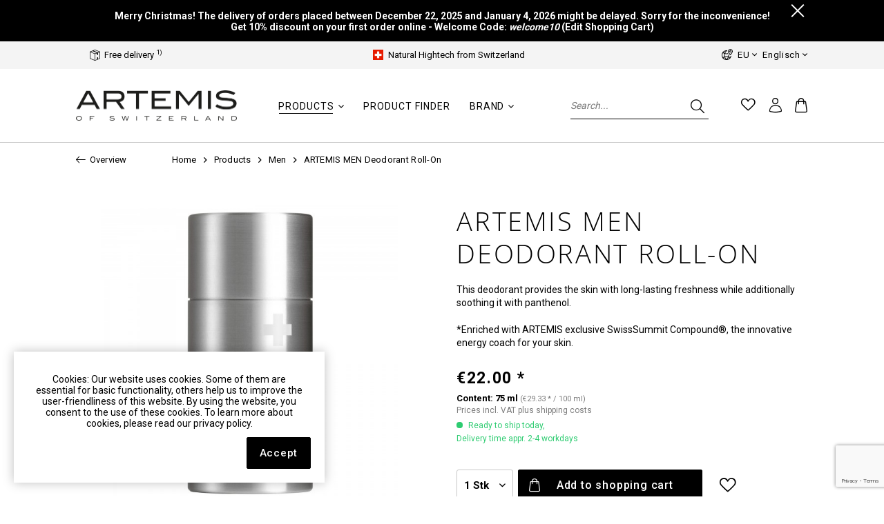

--- FILE ---
content_type: text/html; charset=UTF-8
request_url: https://www.artemis-skincare.com/en/products/men/artemis-men-deodorant-roll-on
body_size: 13763
content:
<!DOCTYPE html>
<html class="no-js" lang="en" itemscope="itemscope" itemtype="https://schema.org/WebPage">
<head>
<meta charset="utf-8">
<meta name="author" content="HELVECOS AG" />
<meta name="robots" content="index,follow" />
<meta name="revisit-after" content="15 days" />
<meta name="keywords" content="with, This, ARTEMIS, your, for, coach, energy, innovative, Compound®, SwissSummit, exclusive, panthenol.
*Enriched, deodorant, it, soothing, additionally, while, freshness, long-lasting, skin" />
<meta name="description" content="This deodorant provides the skin with long-lasting freshness while additionally soothing it with panthenol.
*Enriched with ARTEMIS exclusive SwissSum…" />
<meta property="og:type" content="product" />
<meta property="og:site_name" content="Artemis of Switzerland" />
<meta property="og:url" content="https://www.artemis-skincare.com/en/products/men/artemis-men-deodorant-roll-on" />
<meta property="og:title" content="ARTEMIS MEN Deodorant Roll-On" />
<meta property="og:description" content="This deodorant provides the skin with long-lasting freshness while additionally soothing it with panthenol.
*Enriched with ARTEMIS exclusive…" />
<meta property="og:image" content="https://www.artemis-skincare.com/media/image/45/c8/98/ARTEMIS_MEN_Deodorant_RGB.jpg" />
<meta property="product:brand" content="Artemis of Switzerland" />
<meta property="product:price" content="22,00" />
<meta property="product:product_link" content="https://www.artemis-skincare.com/en/products/men/artemis-men-deodorant-roll-on" />
<meta name="twitter:card" content="product" />
<meta name="twitter:site" content="Artemis of Switzerland" />
<meta name="twitter:title" content="ARTEMIS MEN Deodorant Roll-On" />
<meta name="twitter:description" content="This deodorant provides the skin with long-lasting freshness while additionally soothing it with panthenol.
*Enriched with ARTEMIS exclusive…" />
<meta name="twitter:image" content="https://www.artemis-skincare.com/media/image/45/c8/98/ARTEMIS_MEN_Deodorant_RGB.jpg" />
<meta itemprop="copyrightHolder" content="Artemis of Switzerland" />
<meta itemprop="copyrightYear" content="2020" />
<meta itemprop="isFamilyFriendly" content="True" />
<meta itemprop="image" content="/themes/Frontend/Responsive/frontend/_public/src/img/logos/logo--tablet.png" />
<meta name="viewport" content="width=device-width, initial-scale=1.0">
<meta name="mobile-web-app-capable" content="yes">
<meta name="apple-mobile-web-app-title" content="Artemis of Switzerland">
<meta name="apple-mobile-web-app-capable" content="yes">
<meta name="apple-mobile-web-app-status-bar-style" content="default">
<link rel="alternate" href="https://www.artemis-skincare.com/en/products/men/artemis-men-deodorant-roll-on" hreflang="en" />
<link rel="alternate" href="https://www.artemis-skincare.com/produkte/men/artemis-men-deodorant-roll-on" hreflang="de-DE" />
<link rel="alternate" href="https://www.artemis-skincare.com/ch/en/" hreflang="en-CH" />
<link rel="alternate" href="https://www.artemis-skincare.com/en/products/men/artemis-men-deodorant-roll-on" hreflang="x-default" />
<link rel="apple-touch-icon-precomposed" href="/themes/Frontend/Responsive/frontend/_public/src/img/apple-touch-icon-precomposed.png">
<link rel="shortcut icon" href="https://www.artemis-skincare.com/media/unknown/f5/8b/9a/artemis-favicon.ico">
<meta name="msapplication-navbutton-color" content="#D9400B" />
<meta name="application-name" content="Artemis of Switzerland" />
<meta name="msapplication-starturl" content="https://www.artemis-skincare.com/en/" />
<meta name="msapplication-window" content="width=1024;height=768" />
<meta name="msapplication-TileImage" content="/themes/Frontend/Responsive/frontend/_public/src/img/win-tile-image.png">
<meta name="msapplication-TileColor" content="#D9400B">
<meta name="theme-color" content="#D9400B" />
<link rel="canonical" href="https://www.artemis-skincare.com/en/products/men/artemis-men-deodorant-roll-on" />
<title itemprop="name">ARTEMIS MEN Deodorant Roll-On | Men | Products | Artemis of Switzerland</title>
<link href="/web/cache/1754045439_9781a10b1860417741f4692152bef8d0.css" media="all" rel="stylesheet" type="text/css" />
<script>
window.basketData = {
hasData: false,
data:[]
};
</script>
<script>
var gaProperty = 'UA-113617989-2';
// Disable tracking if the opt-out cookie exists.
var disableStr = 'ga-disable-' + gaProperty;
if (document.cookie.indexOf(disableStr + '=true') > -1) {
window[disableStr] = true;
}
// Opt-out function
function gaOptout() {
document.cookie = disableStr + '=true; expires=Thu, 31 Dec 2199 23:59:59 UTC; path=/';
window[disableStr] = true;
}
</script>
<div data-googleAnalytics="true"
data-googleConversionID=""
data-googleConversionLabel=""
data-googleConversionLanguage=""
data-googleTrackingID="UA-113617989-2"
data-googleAnonymizeIp="1"
data-googleOptOutCookie="1"
data-googleTrackingLibrary="ua"
data-realAmount=""
data-showCookieNote="1"
data-cookieNoteMode="0"
>
</div>
</head>
<body class="
is--ctl-detail is--act-index    " >
<div data-paypalUnifiedMetaDataContainer="true"
data-paypalUnifiedRestoreOrderNumberUrl="https://www.artemis-skincare.com/en/widgets/PaypalUnifiedOrderNumber/restoreOrderNumber"
class="is--hidden">
</div>
<div class="page-wrap">
<noscript class="noscript-main">
<div class="alert is--warning">
<div class="alert--icon">
<i class="icon--element icon--warning"></i>
</div>
<div class="alert--content">
To be able to use Artemis&#x20;of&#x20;Switzerland in full range, we recommend activating Javascript in your browser.
</div>
</div>
</noscript>
<header class="header-main">
<div class="info-bar">
<div class="container">
<center>Merry Christmas! The delivery of orders placed between December 22, 2025 and January 4, 2026 might be delayed. Sorry for the inconvenience!</center>
<center>Get 10% discount on your first order online - Welcome Code: <em>welcome10</em> (Edit Shopping Cart)</center>
<span class="info-bar--close">
<i class="i-close"></i>
</span>
</div>
</div>
<div class="top-bar">
<div class="container">
<div class="container--static">
<ul class="top-bar--items">
<li class="top-bar--item is--second">
<i class="i-package"></i>
<span class="top-bar--text">Free delivery <sup>1)</sup></span>
</li>
<li class="top-bar--item  is--first">
<img class="flag" src="/themes/Frontend/Artemis2/frontend/_public/src/img/schweiz.png" />
<span class="top-bar--text">Natural Hightech from Switzerland</span>
</li>
<li class="top-bar--item is--last">




            <div class="top-bar--language navigation--entry">
            <img src="/themes/Frontend/Artemis2/frontend/_public/src/img/icons/world.svg" />
            <div class="language-entry region">
                <span class="language-entry--label">
                                            EU
                                    </span>
                <ul class="language-entry--dropdown">
                    <li class="language-entry--dropdown-label">
                        <a href="/en">
                            EU
                        </a>
                    </li>
                    <li class="language-entry--dropdown-label">
                        <a href="/ch/en">
                            CH
                        </a>
                    </li>
                    <li class="language-entry--dropdown-label">
                        <a href="/ch/en">
                            Global
                        </a>
                    </li>            
                </ul>
            </div>
            <div class="language-entry lang">
                <span class="language-entry--label">
                                            Englisch
                                    </span>
                <ul class="language-entry--dropdown">
                    <li class="language-entry--dropdown-label">
                        <a href="/">
                            Deutsch
                        </a>
                    </li>
                    <li class="language-entry--dropdown-label">
                        <a href="/en">
                            Englisch
                        </a>
                    </li>
                </ul>
            </div>                        
</div>
    
</li>
</ul>
</div>
</div>
</div>
<div class="container">
<div class="header--navigation">
<div class="burger" role="menuitem">
<a class="entry--trigger" href="#offcanvas--left" data-offcanvas="true" data-offCanvasSelector=".sidebar-main" aria-label="Menu">
<span></span>
<span></span>
<span></span>
</a>
</div>
<div class="logo-main block-group" role="banner">
<a class="logo--link" href="https://www.artemis-skincare.com/en/" title="Artemis of Switzerland - Switch to homepage">
<img class="logo--img" src="/themes/Frontend/Artemis2/frontend/_public/src/img/logo.png" alt="Artemis of Switzerland - Switch to homepage" />
</a>
</div>
<ul class="navigation container" role="menubar" itemscope="itemscope" itemtype="http://schema.org/SiteNavigationElement">
<li class="navigation--entry is--active has--children" role="menuitem"><a class="navigation--link is--active" href="https://www.artemis-skincare.com/en/products/" title="Products" aria-label="Products" itemprop="url"><span itemprop="name">Products</span></a><ul class="navigation--sub" role="menuitem"><li class="navigation--sub-entry"><a class="navigation--sub-link" href="https://www.artemis-skincare.com/en/products/skin-supremes/" title="Skin Supremes" itemprop="url"><img alt="Skin Supremes" src="https://www.artemis-skincare.com/media/image/75/56/89/SSU-titleF0OuRrAKnvrJw.jpg" /><span itemprop="name">Skin Supremes</span></a></li><li class="navigation--sub-entry"><a class="navigation--sub-link" href="https://www.artemis-skincare.com/en/products/prime-revitalizing/" title="Prime Revitalizing" itemprop="url"><img alt="Prime Revitalizing" src="https://www.artemis-skincare.com/media/image/73/36/1a/brand.jpg" /><span itemprop="name">Prime Revitalizing</span></a></li><li class="navigation--sub-entry"><a class="navigation--sub-link" href="https://www.artemis-skincare.com/en/products/med/" title="Med" itemprop="url"><img alt="Med" src="https://www.artemis-skincare.com/media/image/03/97/7c/med.jpg" /><span itemprop="name">Med</span></a></li><li class="navigation--sub-entry"><a class="navigation--sub-link is--active" href="https://www.artemis-skincare.com/en/products/men/" title="Men" itemprop="url"><img alt="Men" src="https://www.artemis-skincare.com/media/image/7d/11/b3/men.jpg" /><span itemprop="name">Men</span></a></li><li class="navigation--sub-entry"><a class="navigation--sub-link" href="https://www.artemis-skincare.com/en/products/skin-architects/" title="Skin Architects" itemprop="url"><img alt="Skin Architects" src="https://www.artemis-skincare.com/media/image/a9/14/ae/architects.jpg" /><span itemprop="name">Skin Architects</span></a></li><li class="navigation--sub-entry"><a class="navigation--sub-link" href="https://www.artemis-skincare.com/en/products/skin-aquatics/" title="Skin Aquatics" itemprop="url"><img alt="Skin Aquatics" src="https://www.artemis-skincare.com/media/image/03/28/7f/aquatics.jpg" /><span itemprop="name">Skin Aquatics</span></a></li><li class="navigation--sub-entry"><a class="navigation--sub-link" href="https://www.artemis-skincare.com/en/products/skin-balance/" title="Skin Balance" itemprop="url"><img alt="Skin Balance" src="https://www.artemis-skincare.com/media/image/8e/68/74/balance.jpg" /><span itemprop="name">Skin Balance</span></a></li><li class="navigation--sub-entry"><a class="navigation--sub-link" href="https://www.artemis-skincare.com/en/products/skinlove/" title="Skinlove" itemprop="url"><img alt="Skinlove" src="https://www.artemis-skincare.com/media/image/30/50/e2/skinlove.jpg" /><span itemprop="name">Skinlove</span></a></li><li class="navigation--sub-entry"><a class="navigation--sub-link" href="https://www.artemis-skincare.com/en/products/skin-specialists/" title="Skin Specialists" itemprop="url"><img alt="Skin Specialists" src="https://www.artemis-skincare.com/media/image/d5/bb/af/SSP-title.jpg" /><span itemprop="name">Skin Specialists</span></a></li><li class="navigation--sub-entry"><a class="navigation--sub-link" href="https://www.artemis-skincare.com/en/products/swiss-milk/" title="Swiss Milk" itemprop="url"><img alt="Swiss Milk" src="https://www.artemis-skincare.com/media/image/fb/13/36/SwissMilk_Teaser_432x323.png" /><span itemprop="name">Swiss Milk</span></a></li></ul></li><li class="navigation--entry" role="menuitem"><a class="navigation--link" href="https://www.artemis-skincare.com/en/product-finder/" title="Product finder" aria-label="Product finder" itemprop="url"><span itemprop="name">Product finder</span></a></li><li class="navigation--entry has--children" role="menuitem"><a class="navigation--link" href="https://www.artemis-skincare.com/en/brand/" title="Brand" aria-label="Brand" itemprop="url"><span itemprop="name">Brand</span></a><ul class="navigation--sub" role="menuitem"><li class="navigation--sub-entry"><a class="navigation--sub-link" href="/en/brand/" title="Philosophy" itemprop="url"><span itemprop="name">Philosophy</span></a></li><li class="navigation--sub-entry"><a class="navigation--sub-link" href="/en/secret" title="Secret" itemprop="url" target=""><span itemprop="name">Secret</span></a></li><li class="navigation--sub-entry"><a class="navigation--sub-link" href="/en/pure-swissness" title="Pure Swissness" itemprop="url" target=""><span itemprop="name">Pure Swissness</span></a></li><li class="navigation--sub-entry"><a class="navigation--sub-link" href="/en/csr-action/" title="CSR-ACTION" itemprop="url" target=""><span itemprop="name">CSR-ACTION</span></a></li></ul></li>        </ul>
<nav class="shop--navigation block-group">
<ul class="navigation--list block-group" role="menubar">
<li class="navigation--entry entry--search" role="menuitem" data-search="true" aria-haspopup="true" data-minLength="3">
<a class="btn entry--link entry--trigger" href="#show-hide--search" title="Show / close search" aria-label="Show / close search">
<i class="icon--search"></i>
<i class="i-close"></i>
</a>
<form action="/en/search" method="get" class="main-search--form">
<input type="search" name="sSearch" aria-label="Search..." class="main-search--field" autocomplete="off" autocapitalize="off" placeholder="Search..." maxlength="30"  />
<button type="submit" class="main-search--button" aria-label="Search">
<i class="icon--search"></i>
<span class="main-search--text">Search</span>
</button>
<div class="form--ajax-loader">&nbsp;</div>
</form>
<div class="main-search--results"></div>
</li>

    <li class="navigation--entry entry--notepad" role="menuitem">
        
        <a href="https://www.artemis-skincare.com/en/note" title="Wish list" aria-label="Wish list" class="btn entry--link">
            <i class="icon--heart"></i>
                    </a>
    </li>




    <li class="navigation--entry entry--account with-slt"
        role="menuitem"
        data-offcanvas="true"
        data-offCanvasSelector=".account--dropdown-navigation">
        
            <a href="https://www.artemis-skincare.com/en/account"
               title="My account"
               aria-label="My account"
               class="btn is--icon-left entry--link account--link">
                <i class="icon--account"></i>
            </a>
        

                    
                <div class="account--dropdown-navigation">

                    
                        <div class="navigation--smartphone">
                            <div class="off-canvas--close">
                                <span class="entry--close-off-canvas">
                                    <a href="#close-account-menu"
                                       class="account--close-off-canvas"
                                       title="Close menu"
                                       aria-label="Close menu">
                                        <i class="i-close"></i>
                                    </a>
                                </span>
                            </div>        
                        </div>
                    

                    
                            <div class="account--menu is--rounded is--personalized">
        
                            
                
  <span class="navigation--headline">
      My account
  </span>


                
                <div class="account--menu-container">

                    
                        
                        <ul class="sidebar--navigation navigation--list is--level0 show--active-items">
                            
                                
                                
                                    
                                                                                    <li class="navigation--entry">
                                                <span class="navigation--signin">
                                                    <a href="https://www.artemis-skincare.com/en/account#hide-registration"
                                                       class="blocked--link btn is--primary navigation--signin-btn"
                                                       data-collapseTarget="#registration"
                                                       data-action="close">
                                                        Sign in
                                                    </a>
                                                    <span class="navigation--register">
                                                        or
                                                        <a href="https://www.artemis-skincare.com/en/account#show-registration"
                                                           class="blocked--link"
                                                           data-collapseTarget="#registration"
                                                           data-action="open">
                                                            register
                                                        </a>
                                                    </span>
                                                </span>
                                            </li>
                                                                            

                                    
                                        <li class="navigation--entry">
                                            <a href="https://www.artemis-skincare.com/en/account" title="Overview" class="navigation--link">
                                                Overview
                                            </a>
                                        </li>
                                    
                                

                                
                                
                                    <li class="navigation--entry">
                                        <a href="https://www.artemis-skincare.com/en/account/profile" title="Profile" class="navigation--link" rel="nofollow">
                                            Profile
                                        </a>
                                    </li>
                                

                                
                                
                                                                            
                                            <li class="navigation--entry">
                                                <a href="https://www.artemis-skincare.com/en/address/index/sidebar/" title="Addresses" class="navigation--link" rel="nofollow">
                                                    Addresses
                                                </a>
                                            </li>
                                        
                                                                    

                                
                                
                                    <li class="navigation--entry">
                                        <a href="https://www.artemis-skincare.com/en/account/payment" title="Payment methods" class="navigation--link" rel="nofollow">
                                            Payment methods
                                        </a>
                                    </li>
                                

                                
                                
                                    <li class="navigation--entry">
                                        <a href="https://www.artemis-skincare.com/en/account/orders" title="Orders " class="navigation--link" rel="nofollow">
                                            Orders 
                                        </a>
                                    </li>
                                

                                
                                


                                
                                
                                    <li class="navigation--entry">
                                        <a href="https://www.artemis-skincare.com/en/note" title="Wish list" class="navigation--link" rel="nofollow">
                                            Wish list
                                        </a>
                                    </li>
                                

                                
                                
                                                                    

                                
                                
            <li class="navigation--entry">
            <a href="https://www.artemis-skincare.com/en/EasyCoupon/list"
               title="My vouchers"
               class="navigation--link">
                My vouchers
            </a>
        </li>
        
                                                                    

                            
                        </ul>
                    
                </div>
                    
    </div>
                    
                </div>
            
            </li>




    <li class="navigation--entry entry--cart" role="menuitem">
        
        <a class="btn is--icon-left cart--link entry--link" href="https://www.artemis-skincare.com/en/checkout/cart" title="Shopping cart" aria-label="Shopping cart">
            <span class="cart--display">
                                    Shopping cart
                            </span>

            <span class="badge is--primary is--minimal cart--quantity is--hidden">0</span>

            <i class="icon--basket"></i>
            
        </a>
        <div class="ajax-loader">&nbsp;</div>
    </li>




</ul>
</nav>
<div class="container--ajax-cart" data-collapse-cart="true" data-displayMode="offcanvas"></div>
</div>
</div>
</header>
<div class="container">
<section class="content-main block-group">
<nav class="content--breadcrumb block">
<a class="breadcrumb--button breadcrumb--link" href="https://www.artemis-skincare.com/en/products/men/" title="Overview">
<i class="i-arrow-large-left"></i>
<span class="breadcrumb--title">Overview</span>
</a>
<ul class="breadcrumb--list" role="menu" itemscope itemtype="https://schema.org/BreadcrumbList">
<li role="menuitem" class="breadcrumb--entry" itemprop="itemListElement" itemscope itemtype="https://schema.org/ListItem">
<a class="breadcrumb--link" href="/" title="Home" itemprop="item">
<link itemprop="url" href="/" />
<span class="breadcrumb--title" itemprop="name">Home</span>
</a>
</li>
<li role="none" class="breadcrumb--separator">
<i class="icon--arrow-right"></i>
</li>
<li role="menuitem" class="breadcrumb--entry" itemprop="itemListElement" itemscope itemtype="https://schema.org/ListItem">
<a class="breadcrumb--link" href="https://www.artemis-skincare.com/en/products/" title="Products" itemprop="item">
<link itemprop="url" href="https://www.artemis-skincare.com/en/products/" />
<span class="breadcrumb--title" itemprop="name">Products</span>
</a>
<meta itemprop="position" content="0" />
</li>
<li role="none" class="breadcrumb--separator">
<i class="icon--arrow-right"></i>
</li>
<li role="menuitem" class="breadcrumb--entry is--active" itemprop="itemListElement" itemscope itemtype="https://schema.org/ListItem">
<a class="breadcrumb--link" href="https://www.artemis-skincare.com/en/products/men/" title="Men" itemprop="item">
<link itemprop="url" href="https://www.artemis-skincare.com/en/products/men/" />
<span class="breadcrumb--title" itemprop="name">Men</span>
</a>
<meta itemprop="position" content="1" />
</li>
<li role="none" class="breadcrumb--separator">
<i class="icon--arrow-right"></i>
</li>
<li role="menuitem" class="breadcrumb--entry" itemprop="itemListElement" itemscope itemtype="https://schema.org/ListItem">
<span class="breadcrumb--link" itemprop="item">
<span class="breadcrumb--title" itemprop="name">ARTEMIS MEN Deodorant Roll-On</span>
</span>
</li>
</ul>
</nav>
<div class="content-main--inner">
<aside class="sidebar-main off-canvas">
<div class="navigation--smartphone">
<div class="off-canvas--close">
<span class="entry--close-off-canvas">
<a href="#close-categories-menu" title="Close menu" class="">
<i class="i-close"></i>
</a>
</span>
</div>
</div>
<div class="sidebar--categories-wrapper"
data-subcategory-nav="true"
data-mainCategoryId="464"
data-categoryId="497"
data-fetchUrl="/en/widgets/listing/getCategory/categoryId/497">
<div class="categories--headline navigation--headline">
Categories
</div>
<div class="sidebar--categories-navigation">
<ul class="sidebar--navigation categories--navigation navigation--list is--drop-down is--level0 is--rounded" role="menu">
<li class="navigation--entry is--active has--sub-categories has--sub-children" role="menuitem">
<a class="navigation--link is--active has--sub-categories link--go-forward"
href="https://www.artemis-skincare.com/en/products/"
data-categoryId="547"
data-fetchUrl="/en/widgets/listing/getCategory/categoryId/547"
title="Products"
>
Products
<span class="is--icon-right">
<i class="icon--arrow-right"></i>
</span>
</a>
<ul class="sidebar--navigation categories--navigation navigation--list is--level1 is--rounded" role="menu">
<li class="navigation--entry" role="menuitem">
<a class="navigation--link"
href="https://www.artemis-skincare.com/en/products/skin-supremes/"
data-categoryId="656"
data-fetchUrl="/en/widgets/listing/getCategory/categoryId/656"
title="Skin Supremes"
>
Skin Supremes
</a>
</li>
<li class="navigation--entry" role="menuitem">
<a class="navigation--link"
href="https://www.artemis-skincare.com/en/products/hydra-sensible/"
data-categoryId="689"
data-fetchUrl="/en/widgets/listing/getCategory/categoryId/689"
title="Hydra Sensible"
>
Hydra Sensible
</a>
</li>
<li class="navigation--entry" role="menuitem">
<a class="navigation--link"
href="https://www.artemis-skincare.com/en/products/prime-revitalizing/"
data-categoryId="690"
data-fetchUrl="/en/widgets/listing/getCategory/categoryId/690"
title="Prime Revitalizing"
>
Prime Revitalizing
</a>
</li>
<li class="navigation--entry" role="menuitem">
<a class="navigation--link"
href="https://www.artemis-skincare.com/en/products/med/"
data-categoryId="490"
data-fetchUrl="/en/widgets/listing/getCategory/categoryId/490"
title="Med"
>
Med
</a>
</li>
<li class="navigation--entry is--active" role="menuitem">
<a class="navigation--link is--active"
href="https://www.artemis-skincare.com/en/products/men/"
data-categoryId="497"
data-fetchUrl="/en/widgets/listing/getCategory/categoryId/497"
title="Men"
>
Men
</a>
</li>
<li class="navigation--entry" role="menuitem">
<a class="navigation--link"
href="https://www.artemis-skincare.com/en/products/skin-architects/"
data-categoryId="498"
data-fetchUrl="/en/widgets/listing/getCategory/categoryId/498"
title="Skin Architects"
>
Skin Architects
</a>
</li>
<li class="navigation--entry" role="menuitem">
<a class="navigation--link"
href="https://www.artemis-skincare.com/en/products/skin-aquatics/"
data-categoryId="505"
data-fetchUrl="/en/widgets/listing/getCategory/categoryId/505"
title="Skin Aquatics"
>
Skin Aquatics
</a>
</li>
<li class="navigation--entry" role="menuitem">
<a class="navigation--link"
href="https://www.artemis-skincare.com/en/products/skin-balance/"
data-categoryId="512"
data-fetchUrl="/en/widgets/listing/getCategory/categoryId/512"
title="Skin Balance"
>
Skin Balance
</a>
</li>
<li class="navigation--entry" role="menuitem">
<a class="navigation--link"
href="https://www.artemis-skincare.com/en/products/skinlove/"
data-categoryId="477"
data-fetchUrl="/en/widgets/listing/getCategory/categoryId/477"
title="Skinlove"
>
Skinlove
</a>
</li>
<li class="navigation--entry" role="menuitem">
<a class="navigation--link"
href="https://www.artemis-skincare.com/en/products/skin-specialists/"
data-categoryId="519"
data-fetchUrl="/en/widgets/listing/getCategory/categoryId/519"
title="Skin Specialists"
>
Skin Specialists
</a>
</li>
<li class="navigation--entry" role="menuitem">
<a class="navigation--link"
href="https://www.artemis-skincare.com/en/products/swiss-milk/"
data-categoryId="539"
data-fetchUrl="/en/widgets/listing/getCategory/categoryId/539"
title="Swiss Milk"
>
Swiss Milk
</a>
</li>
</ul>
</li>
<li class="navigation--entry" role="menuitem">
<a class="navigation--link"
href="https://www.artemis-skincare.com/en/product-finder/"
data-categoryId="646"
data-fetchUrl="/en/widgets/listing/getCategory/categoryId/646"
title="Product finder"
>
Product finder
</a>
</li>
<li class="navigation--entry has--sub-children" role="menuitem">
<a class="navigation--link link--go-forward"
href="https://www.artemis-skincare.com/en/brand/"
data-categoryId="634"
data-fetchUrl="/en/widgets/listing/getCategory/categoryId/634"
title="Brand"
>
Brand
<span class="is--icon-right">
<i class="icon--arrow-right"></i>
</span>
</a>
</li>
<li class="navigation--entry" role="menuitem">
<a class="navigation--link"
href="https://www.artemis-skincare.com/en/pure-swissness/"
data-categoryId="638"
data-fetchUrl="/en/widgets/listing/getCategory/categoryId/638"
title="Pure Swissness"
>
Pure Swissness
</a>
</li>
<li class="navigation--entry" role="menuitem">
<a class="navigation--link"
href="https://www.artemis-skincare.com/en/csr-action/"
data-categoryId="704"
data-fetchUrl="/en/widgets/listing/getCategory/categoryId/704"
title="CSR-ACTION"
>
CSR-ACTION
</a>
</li>
</ul>
</div>




            <div class="top-bar--language navigation--entry">
            <img src="/themes/Frontend/Artemis2/frontend/_public/src/img/icons/world.svg" />
            <div class="language-entry region">
                <span class="language-entry--label">
                                            EU
                                    </span>
                <ul class="language-entry--dropdown">
                    <li class="language-entry--dropdown-label">
                        <a href="/en">
                            EU
                        </a>
                    </li>
                    <li class="language-entry--dropdown-label">
                        <a href="/ch/en">
                            CH
                        </a>
                    </li>
                    <li class="language-entry--dropdown-label">
                        <a href="/ch/en">
                            Global
                        </a>
                    </li>            
                </ul>
            </div>
            <div class="language-entry lang">
                <span class="language-entry--label">
                                            Englisch
                                    </span>
                <ul class="language-entry--dropdown">
                    <li class="language-entry--dropdown-label">
                        <a href="/">
                            Deutsch
                        </a>
                    </li>
                    <li class="language-entry--dropdown-label">
                        <a href="/en">
                            Englisch
                        </a>
                    </li>
                </ul>
            </div>                        
</div>
    
</div>
</aside>
<div class="content--wrapper">
<div class="content product--details" itemscope itemtype="https://schema.org/Product" data-product-navigation="/en/widgets/listing/productNavigation" data-category-id="497" data-main-ordernumber="609896-EU" data-ajax-wishlist="true" data-compare-ajax="true" data-ajax-variants-container="true">
<div class="product--detail-upper block-group">
<div class="product--image-container image-slider product--image-zoom"
data-image-slider="true"
data-image-gallery="true"
data-maxZoom="0"
data-thumbnails=".image--thumbnails"
>
<div class="image--thumbnails image-slider--thumbnails">
<div class="image-slider--thumbnails-slide">
<a href="https://www.artemis-skincare.com/media/image/45/c8/98/ARTEMIS_MEN_Deodorant_RGB.jpg"
title="Preview: ARTEMIS MEN Deodorant Roll-On"
class="thumbnail--link is--active">
<img srcset="https://www.artemis-skincare.com/media/image/fd/23/b9/ARTEMIS_MEN_Deodorant_RGB_200x200.jpg, https://www.artemis-skincare.com/media/image/fd/84/d4/ARTEMIS_MEN_Deodorant_RGB_200x200@2x.jpg 2x"
alt="Preview: ARTEMIS MEN Deodorant Roll-On"
title="Preview: ARTEMIS MEN Deodorant Roll-On"
class="thumbnail--image" />
</a>
<a href="https://www.artemis-skincare.com/media/image/57/34/3d/609896-ART_MEN_DeoRollOn_Jar75ml_Reflection.png"
title="Preview: ARTEMIS MEN Deodorant Roll-On"
class="thumbnail--link">
<img srcset="https://www.artemis-skincare.com/media/image/00/46/30/609896-ART_MEN_DeoRollOn_Jar75ml_Reflection_200x200.png, https://www.artemis-skincare.com/media/image/2f/15/dc/609896-ART_MEN_DeoRollOn_Jar75ml_Reflection_200x200@2x.png 2x"
alt="Preview: ARTEMIS MEN Deodorant Roll-On"
title="Preview: ARTEMIS MEN Deodorant Roll-On"
class="thumbnail--image" />
</a>
<a href="https://www.artemis-skincare.com/media/image/89/7a/e3/609896_ARTEMIS_MEN_Deodorant_RGB.jpg"
title="Preview: ARTEMIS MEN Deodorant Roll-On"
class="thumbnail--link">
<img srcset="https://www.artemis-skincare.com/media/image/11/a8/e8/609896_ARTEMIS_MEN_Deodorant_RGB_200x200.jpg, https://www.artemis-skincare.com/media/image/45/4e/49/609896_ARTEMIS_MEN_Deodorant_RGB_200x200@2x.jpg 2x"
alt="Preview: ARTEMIS MEN Deodorant Roll-On"
title="Preview: ARTEMIS MEN Deodorant Roll-On"
class="thumbnail--image" />
</a>
</div>
</div>
<div class="image-slider--container">
<div class="image-slider--slide">
<div class="image--box image-slider--item">
<span class="image--element"
data-img-large="https://www.artemis-skincare.com/media/image/01/95/eb/ARTEMIS_MEN_Deodorant_RGB_1280x1280.jpg"
data-img-small="https://www.artemis-skincare.com/media/image/fd/23/b9/ARTEMIS_MEN_Deodorant_RGB_200x200.jpg"
data-img-original="https://www.artemis-skincare.com/media/image/45/c8/98/ARTEMIS_MEN_Deodorant_RGB.jpg"
data-alt="ARTEMIS MEN Deodorant Roll-On">
<span class="image--media">
<img srcset="https://www.artemis-skincare.com/media/image/5e/54/79/ARTEMIS_MEN_Deodorant_RGB_600x600.jpg, https://www.artemis-skincare.com/media/image/ff/c5/31/ARTEMIS_MEN_Deodorant_RGB_600x600@2x.jpg 2x"
src="https://www.artemis-skincare.com/media/image/5e/54/79/ARTEMIS_MEN_Deodorant_RGB_600x600.jpg"
alt="ARTEMIS MEN Deodorant Roll-On"
itemprop="image" />
</span>
</span>
</div>
<div class="image--box image-slider--item">
<span class="image--element"
data-img-large="https://www.artemis-skincare.com/media/image/dd/f2/b6/609896-ART_MEN_DeoRollOn_Jar75ml_Reflection_1280x1280.png"
data-img-small="https://www.artemis-skincare.com/media/image/00/46/30/609896-ART_MEN_DeoRollOn_Jar75ml_Reflection_200x200.png"
data-img-original="https://www.artemis-skincare.com/media/image/57/34/3d/609896-ART_MEN_DeoRollOn_Jar75ml_Reflection.png"
data-alt="ARTEMIS MEN Deodorant Roll-On">
<span class="image--media">
<img srcset="https://www.artemis-skincare.com/media/image/28/77/45/609896-ART_MEN_DeoRollOn_Jar75ml_Reflection_600x600.png, https://www.artemis-skincare.com/media/image/45/7a/95/609896-ART_MEN_DeoRollOn_Jar75ml_Reflection_600x600@2x.png 2x" alt="ARTEMIS MEN Deodorant Roll-On" itemprop="image" />
</span>
</span>
</div>
<div class="image--box image-slider--item">
<span class="image--element"
data-img-large="https://www.artemis-skincare.com/media/image/d7/f0/2e/609896_ARTEMIS_MEN_Deodorant_RGB_1280x1280.jpg"
data-img-small="https://www.artemis-skincare.com/media/image/11/a8/e8/609896_ARTEMIS_MEN_Deodorant_RGB_200x200.jpg"
data-img-original="https://www.artemis-skincare.com/media/image/89/7a/e3/609896_ARTEMIS_MEN_Deodorant_RGB.jpg"
data-alt="ARTEMIS MEN Deodorant Roll-On">
<span class="image--media">
<img srcset="https://www.artemis-skincare.com/media/image/96/19/a6/609896_ARTEMIS_MEN_Deodorant_RGB_600x600.jpg, https://www.artemis-skincare.com/media/image/3f/92/07/609896_ARTEMIS_MEN_Deodorant_RGB_600x600@2x.jpg 2x" alt="ARTEMIS MEN Deodorant Roll-On" itemprop="image" />
</span>
</span>
</div>
</div>
</div>
<div class="image--dots image-slider--dots panel--dot-nav">
<a href="#" class="dot--link">&nbsp;</a>
<a href="#" class="dot--link">&nbsp;</a>
<a href="#" class="dot--link">&nbsp;</a>
</div>
</div>
<div class="product--buybox block">
<header class="product--header">
<div class="product--info">
<h1 class="product--title" itemprop="name">
ARTEMIS MEN Deodorant Roll-On
</h1>
<div class="product--description">
<p>This deodorant provides the skin with long-lasting freshness while additionally soothing it with panthenol.</p>
<p>*Enriched with ARTEMIS exclusive SwissSummit Compound®, the innovative energy coach for your skin.</p>
</div>
<meta itemprop="image" content="https://www.artemis-skincare.com/media/image/57/34/3d/609896-ART_MEN_DeoRollOn_Jar75ml_Reflection.png"/>
<meta itemprop="image" content="https://www.artemis-skincare.com/media/image/89/7a/e3/609896_ARTEMIS_MEN_Deodorant_RGB.jpg"/>
<meta itemprop="gtin13" content="7640124652797"/>
</div>
</header>
<div class="is--hidden" itemprop="brand" itemtype="https://schema.org/Brand" itemscope>
<meta itemprop="name" content="Artemis of Switzerland" />
</div>
<meta itemprop="weight" content="0.169 kg"/>
<meta itemprop="height" content="108 cm"/>
<meta itemprop="width" content="50 cm"/>
<meta itemprop="depth" content="50 cm"/>
<div itemprop="offers" itemscope itemtype="https://schema.org/Offer" class="buybox--inner">
<meta itemprop="priceCurrency" content="EUR"/>
<span itemprop="priceSpecification" itemscope itemtype="https://schema.org/PriceSpecification">
<meta itemprop="valueAddedTaxIncluded" content="true"/>
</span>
<meta itemprop="url" content="https://www.artemis-skincare.com/en/products/men/artemis-men-deodorant-roll-on"/>
<div class="product--price price--default">
<span class="price--content content--default">
<meta itemprop="price" content="22.00">
&euro;22.00 *
</span>
</div>
<div class='product--price price--unit'>
<span class="price--unit-info">
<span class="price--label label--purchase-unit">
Content:
</span>
75 ml
</span>
(&euro;29.33 *
/ 100 ml)
</div>
<p class="product--tax" data-content="" data-modalbox="true" data-targetSelector="a" data-mode="ajax">
Prices incl. VAT <a title="shipping costs" href="https://www.artemis-skincare.com/en/custom/index/sCustom/28" style="text-decoration:underline">plus shipping costs</a>
</p>
<div class="product--delivery">
<link itemprop="availability" href="https://schema.org/InStock" />
<p class="delivery--information">
<span class="delivery--text delivery--text-available">
<i class="delivery--status-icon delivery--status-available"></i>
Ready to ship today, <br/> Delivery time appr. 2-4 workdays
</span>
</p>
</div>
<div class="product--configurator">
</div>
<div class="product--buttons">
<form name="sAddToBasket" method="post" action="https://www.artemis-skincare.com/en/checkout/addArticle" class="buybox--form" data-add-article="true" data-eventName="submit" data-showModal="false" data-addArticleUrl="https://www.artemis-skincare.com/en/checkout/ajaxAddArticleCart">
<input type="hidden" name="sActionIdentifier" value=""/>
<input type="hidden" name="sAddAccessories" id="sAddAccessories" value=""/>
<input type="hidden" name="sAdd" value="609896-EU"/>
<div class="buybox--button-container block-group">
<div class="buybox--quantity block">
<div class="select-field">
<select id="sQuantity" name="sQuantity" class="quantity--select">
<option value="1">1 Stk</option>
<option value="2">2 Stk</option>
<option value="3">3 Stk</option>
<option value="4">4 Stk</option>
<option value="5">5 Stk</option>
<option value="6">6 Stk</option>
<option value="7">7 Stk</option>
<option value="8">8 Stk</option>
<option value="9">9 Stk</option>
<option value="10">10 Stk</option>
<option value="11">11 Stk</option>
<option value="12">12 Stk</option>
<option value="13">13 Stk</option>
<option value="14">14 Stk</option>
<option value="15">15 Stk</option>
<option value="16">16 Stk</option>
<option value="17">17 Stk</option>
<option value="18">18 Stk</option>
<option value="19">19 Stk</option>
<option value="20">20 Stk</option>
<option value="21">21 Stk</option>
<option value="22">22 Stk</option>
<option value="23">23 Stk</option>
<option value="24">24 Stk</option>
<option value="25">25 Stk</option>
<option value="26">26 Stk</option>
<option value="27">27 Stk</option>
<option value="28">28 Stk</option>
<option value="29">29 Stk</option>
<option value="30">30 Stk</option>
<option value="31">31 Stk</option>
<option value="32">32 Stk</option>
<option value="33">33 Stk</option>
<option value="34">34 Stk</option>
<option value="35">35 Stk</option>
<option value="36">36 Stk</option>
<option value="37">37 Stk</option>
<option value="38">38 Stk</option>
<option value="39">39 Stk</option>
<option value="40">40 Stk</option>
<option value="41">41 Stk</option>
<option value="42">42 Stk</option>
<option value="43">43 Stk</option>
<option value="44">44 Stk</option>
<option value="45">45 Stk</option>
<option value="46">46 Stk</option>
<option value="47">47 Stk</option>
<option value="48">48 Stk</option>
<option value="49">49 Stk</option>
<option value="50">50 Stk</option>
<option value="51">51 Stk</option>
<option value="52">52 Stk</option>
<option value="53">53 Stk</option>
<option value="54">54 Stk</option>
<option value="55">55 Stk</option>
<option value="56">56 Stk</option>
<option value="57">57 Stk</option>
<option value="58">58 Stk</option>
<option value="59">59 Stk</option>
<option value="60">60 Stk</option>
<option value="61">61 Stk</option>
<option value="62">62 Stk</option>
<option value="63">63 Stk</option>
<option value="64">64 Stk</option>
<option value="65">65 Stk</option>
<option value="66">66 Stk</option>
<option value="67">67 Stk</option>
<option value="68">68 Stk</option>
<option value="69">69 Stk</option>
<option value="70">70 Stk</option>
<option value="71">71 Stk</option>
<option value="72">72 Stk</option>
<option value="73">73 Stk</option>
<option value="74">74 Stk</option>
<option value="75">75 Stk</option>
<option value="76">76 Stk</option>
<option value="77">77 Stk</option>
<option value="78">78 Stk</option>
<option value="79">79 Stk</option>
<option value="80">80 Stk</option>
<option value="81">81 Stk</option>
<option value="82">82 Stk</option>
<option value="83">83 Stk</option>
<option value="84">84 Stk</option>
<option value="85">85 Stk</option>
<option value="86">86 Stk</option>
<option value="87">87 Stk</option>
<option value="88">88 Stk</option>
<option value="89">89 Stk</option>
<option value="90">90 Stk</option>
<option value="91">91 Stk</option>
<option value="92">92 Stk</option>
<option value="93">93 Stk</option>
<option value="94">94 Stk</option>
<option value="95">95 Stk</option>
<option value="96">96 Stk</option>
<option value="97">97 Stk</option>
<option value="98">98 Stk</option>
<option value="99">99 Stk</option>
<option value="100">100 Stk</option>
<option value="101">101 Stk</option>
<option value="102">102 Stk</option>
<option value="103">103 Stk</option>
<option value="104">104 Stk</option>
<option value="105">105 Stk</option>
<option value="106">106 Stk</option>
<option value="107">107 Stk</option>
<option value="108">108 Stk</option>
<option value="109">109 Stk</option>
<option value="110">110 Stk</option>
<option value="111">111 Stk</option>
<option value="112">112 Stk</option>
<option value="113">113 Stk</option>
<option value="114">114 Stk</option>
<option value="115">115 Stk</option>
<option value="116">116 Stk</option>
<option value="117">117 Stk</option>
<option value="118">118 Stk</option>
<option value="119">119 Stk</option>
<option value="120">120 Stk</option>
<option value="121">121 Stk</option>
<option value="122">122 Stk</option>
<option value="123">123 Stk</option>
<option value="124">124 Stk</option>
<option value="125">125 Stk</option>
<option value="126">126 Stk</option>
<option value="127">127 Stk</option>
<option value="128">128 Stk</option>
<option value="129">129 Stk</option>
<option value="130">130 Stk</option>
<option value="131">131 Stk</option>
<option value="132">132 Stk</option>
<option value="133">133 Stk</option>
<option value="134">134 Stk</option>
<option value="135">135 Stk</option>
<option value="136">136 Stk</option>
<option value="137">137 Stk</option>
<option value="138">138 Stk</option>
<option value="139">139 Stk</option>
<option value="140">140 Stk</option>
<option value="141">141 Stk</option>
<option value="142">142 Stk</option>
<option value="143">143 Stk</option>
<option value="144">144 Stk</option>
<option value="145">145 Stk</option>
<option value="146">146 Stk</option>
<option value="147">147 Stk</option>
<option value="148">148 Stk</option>
<option value="149">149 Stk</option>
<option value="150">150 Stk</option>
<option value="151">151 Stk</option>
<option value="152">152 Stk</option>
<option value="153">153 Stk</option>
<option value="154">154 Stk</option>
<option value="155">155 Stk</option>
<option value="156">156 Stk</option>
<option value="157">157 Stk</option>
<option value="158">158 Stk</option>
<option value="159">159 Stk</option>
<option value="160">160 Stk</option>
<option value="161">161 Stk</option>
<option value="162">162 Stk</option>
<option value="163">163 Stk</option>
<option value="164">164 Stk</option>
<option value="165">165 Stk</option>
<option value="166">166 Stk</option>
<option value="167">167 Stk</option>
<option value="168">168 Stk</option>
<option value="169">169 Stk</option>
<option value="170">170 Stk</option>
<option value="171">171 Stk</option>
<option value="172">172 Stk</option>
<option value="173">173 Stk</option>
<option value="174">174 Stk</option>
</select>
</div>
</div>
<button class="buybox--button block btn is--primary is--center is--large" name="Add to shopping cart">
<i class="i-basket"></i><span class="buy-btn--cart-add">Add to</span> <span class="buy-btn--cart-text">shopping cart</span>
</button>
</div>
</form>
<form action="https://www.artemis-skincare.com/en/note/add/ordernumber/609896-EU" method="post" class="action--form">
<button type="submit"
class="action--link link--notepad"
title=""
data-ajaxUrl="https://www.artemis-skincare.com/en/note/ajaxAdd/ordernumber/609896-EU"
data-text="">
<i class="i-heart"></i>
</button>
</form>
</div>
</div>
<ul class="product--base-info list--unstyled">
<li class="base-info--entry entry--sku">
<strong class="entry--label">
Order number:
</strong>
<meta itemprop="productID" content="37"/>
<span class="entry--content" itemprop="sku">
609896-EU
</span>
</li>
</ul>
</div>
</div>
<div class="tab-menu--product">
<div class="tab--container-list">
<div class="tab--container is--detail">
<div class="tab--header">
<a href="#" class="tab--title" title="Description">Description</a>
</div>
<div class="tab--preview">
This deodorant provides the skin with long-lasting freshness while additionally soothing it with...<a href="#" class="tab--link" title=" more"> more</a>
</div>
<div class="tab--content">
<div class="off-canvas--close">
<span class="entry--close-off-canvas is--right">
<a href="#" title="" class="close--off-canvas">
<i class="i-close"></i>
</a>
</span>
</div>
<div class="content--description">
<div class="product--description" itemprop="description">
<span class="content--headline">Description</span>
<p>This deodorant provides the skin with long-lasting freshness while additionally soothing it with panthenol.</p>
<p>*Enriched with ARTEMIS exclusive SwissSummit Compound®, the innovative energy coach for your skin.</p>
</div>
</div>
</div>
</div>
<div class="tab--container">
<div class="tab--header">
<a href="#" class="tab--title" title="Usage">Usage</a>
</div>
<div class="tab--preview">
Apply deodorant evenly to the cleansed and dried skin under armpits after showering, after doing...<a href="#" class="tab--link" title=" more"> more</a>
</div>
<div class="tab--content">
<div class="off-canvas--close">
<span class="entry--close-off-canvas is--right">
<a href="#" title="" class="close--off-canvas">
<i class="i-close"></i>
</a>
</span>
</div>
<div class="content--description">
<span class="content--headline">Usage</span>
<div class="content--main">
<p>Apply deodorant evenly to the cleansed and dried skin under armpits after showering, after doing sports or prior to going out.</p>
</div>
</div>
</div>
</div>
<div class="tab--container">
<div class="tab--header">
<a href="#" class="tab--title" title="Ingredients">Ingredients</a>
</div>
<div class="tab--preview">
AQUA (WATER), ALCOHOL DENAT., TRIETHYL CITRATE, BUTYLENE GLYCOL, PENTYLENE GLYCOL, POLYSORBATE...<a href="#" class="tab--link" title=" more"> more</a>
</div>
<div class="tab--content">
<div class="off-canvas--close">
<span class="entry--close-off-canvas is--right">
<a href="#" title="" class="close--off-canvas">
<i class="i-close"></i>
</a>
</span>
</div>
<div class="content--description">
<span class="content--headline">Ingredients</span>
<div class="content--main">
<p><span style="color: #000000; font-family: Arial, 'Segoe UI', Calibri, Thonburi, Arial, Verdana, sans-serif, 'Mongolian Baiti', 'Microsoft Yi Baiti', 'Javanese Text'; font-size: 13.3333px; white-space: pre-wrap;">AQUA (WATER), ALCOHOL DENAT., TRIETHYL CITRATE, BUTYLENE GLYCOL, PENTYLENE GLYCOL, POLYSORBATE 20, PARFUM (FRAGRANCE), ALOE BARBADENSIS LEAF JUICE, ALLANTOIN, AMMONIUM ACRYLOYLDIMETHYLTAURATE/VP COPOLYMER, CITRIC ACID, POTASSIUM SORBATE, SODIUM BENZOATE, i72</span></p>
</div>
</div>
</div>
</div>
</div>
</div>
<div class="tab-menu--cross-selling">
<div class="tab--navigation">
<a href="#content--similar-products" title="Similar products" class="tab--link">Similar products</a>
</div>
<div class="tab--container-list">
<div class="tab--container" data-tab-id="similar">
<div class="tab--header">
<a href="#" class="tab--title" title="Similar products">Similar products</a>
</div>
<div class="tab--content content--similar">
<div class="similar--content">
<div class="product-slider "
data-itemMinWidth="250"                                                                                                                                                                                                                        data-initOnEvent="onShowContent-similar"         data-product-slider="true">
<div class="product-slider--container">
<div class="product-slider--item">
<div class="product--box box--slider"
data-page-index=""
data-ordernumber="607852-EU"
data-category-id="497">
<div class="box--content is--rounded">
<div class="product--badges">
</div>
<div class="product--info">
<a href="https://www.artemis-skincare.com/en/products/men/artemis-men-after-shave-repair-fluid"
title="ARTEMIS MEN After Shave Repair Fluid"
class="product--image"
>
<span class="image--element">
<span class="image--media">
<img srcset="https://www.artemis-skincare.com/media/image/c4/0f/61/ARTEMIS_MEN_AfterShaveFluid_RGB_300x300.jpg, https://www.artemis-skincare.com/media/image/04/73/fe/ARTEMIS_MEN_AfterShaveFluid_RGB_300x300@2x.jpg 2x"
alt="ARTEMIS MEN After Shave Repair Fluid"
data-extension="jpg"
title="ARTEMIS MEN After Shave Repair Fluid" />
</span>
</span>
</a>
<a href="https://www.artemis-skincare.com/en/products/men/artemis-men-after-shave-repair-fluid"
class="product--title"
title="ARTEMIS MEN After Shave Repair Fluid">
ARTEMIS MEN After Shave Repair Fluid
</a>
<div class="product--price-info">
<div class="product--price">
<span class="price--default is--nowrap">
&euro;36.00
*
</span>
</div>
<div class="price--unit" title="Content 75 ml (&euro;48.00 * / 100 ml)">
<span class="price--label label--purchase-unit is--bold is--nowrap">
Content
</span>
<span class="is--nowrap">
75 ml
</span>
<span class="is--nowrap">
(&euro;48.00 * / 100 ml)
</span>
</div>
</div>
<div class="product--btn-container">
<form action="https://www.artemis-skincare.com/en/note/add/ordernumber/607852-EU" method="post">
<button type="submit"
title="Add to wish list"
aria-label="Add to wish list"
class="product--action action--note"
data-ajaxUrl="https://www.artemis-skincare.com/en/note/ajaxAdd/ordernumber/607852-EU"
data-text="">
<i class="i-heart"></i></span>
</button>
</form>
<form name="sAddToBasket"
method="post"
action="https://www.artemis-skincare.com/en/checkout/addArticle"
class="buybox--form"
data-add-article="true"
data-eventName="submit"
data-showModal="false"
data-addArticleUrl="https://www.artemis-skincare.com/en/checkout/ajaxAddArticleCart"
>
<div class="kplngiliqu-select-text">
<div class="select-field">
<select id="sQuantity" name="sQuantity" class="quantity--select">
<option value="1">1</option>
<option value="2">2</option>
<option value="3">3</option>
<option value="4">4</option>
<option value="5">5</option>
<option value="6">6</option>
<option value="7">7</option>
<option value="8">8</option>
<option value="9">9</option>
<option value="10">10</option>
<option value="11">11</option>
<option value="12">12</option>
<option value="13">13</option>
<option value="14">14</option>
<option value="15">15</option>
<option value="16">16</option>
<option value="17">17</option>
<option value="18">18</option>
<option value="19">19</option>
<option value="20">20</option>
<option value="21">21</option>
<option value="22">22</option>
<option value="23">23</option>
<option value="24">24</option>
<option value="25">25</option>
<option value="26">26</option>
<option value="27">27</option>
<option value="28">28</option>
<option value="29">29</option>
<option value="30">30</option>
<option value="31">31</option>
<option value="32">32</option>
<option value="33">33</option>
<option value="34">34</option>
<option value="35">35</option>
<option value="36">36</option>
<option value="37">37</option>
<option value="38">38</option>
<option value="39">39</option>
<option value="40">40</option>
<option value="41">41</option>
<option value="42">42</option>
<option value="43">43</option>
<option value="44">44</option>
<option value="45">45</option>
<option value="46">46</option>
<option value="47">47</option>
<option value="48">48</option>
<option value="49">49</option>
<option value="50">50</option>
<option value="51">51</option>
<option value="52">52</option>
<option value="53">53</option>
<option value="54">54</option>
<option value="55">55</option>
<option value="56">56</option>
<option value="57">57</option>
<option value="58">58</option>
<option value="59">59</option>
<option value="60">60</option>
<option value="61">61</option>
<option value="62">62</option>
<option value="63">63</option>
<option value="64">64</option>
<option value="65">65</option>
<option value="66">66</option>
<option value="67">67</option>
<option value="68">68</option>
<option value="69">69</option>
<option value="70">70</option>
<option value="71">71</option>
<option value="72">72</option>
<option value="73">73</option>
<option value="74">74</option>
<option value="75">75</option>
<option value="76">76</option>
<option value="77">77</option>
<option value="78">78</option>
<option value="79">79</option>
<option value="80">80</option>
<option value="81">81</option>
<option value="82">82</option>
<option value="83">83</option>
<option value="84">84</option>
<option value="85">85</option>
<option value="86">86</option>
<option value="87">87</option>
<option value="88">88</option>
<option value="89">89</option>
<option value="90">90</option>
<option value="91">91</option>
<option value="92">92</option>
<option value="93">93</option>
<option value="94">94</option>
<option value="95">95</option>
<option value="96">96</option>
<option value="97">97</option>
<option value="98">98</option>
<option value="99">99</option>
<option value="100">100</option>
<option value="101">101</option>
<option value="102">102</option>
<option value="103">103</option>
<option value="104">104</option>
<option value="105">105</option>
<option value="106">106</option>
<option value="107">107</option>
<option value="108">108</option>
<option value="109">109</option>
<option value="110">110</option>
<option value="111">111</option>
<option value="112">112</option>
<option value="113">113</option>
<option value="114">114</option>
<option value="115">115</option>
<option value="116">116</option>
<option value="117">117</option>
<option value="118">118</option>
<option value="119">119</option>
<option value="120">120</option>
<option value="121">121</option>
<option value="122">122</option>
<option value="123">123</option>
<option value="124">124</option>
<option value="125">125</option>
<option value="126">126</option>
<option value="127">127</option>
<option value="128">128</option>
<option value="129">129</option>
<option value="130">130</option>
<option value="131">131</option>
<option value="132">132</option>
<option value="133">133</option>
<option value="134">134</option>
<option value="135">135</option>
<option value="136">136</option>
<option value="137">137</option>
<option value="138">138</option>
<option value="139">139</option>
<option value="140">140</option>
<option value="141">141</option>
<option value="142">142</option>
<option value="143">143</option>
<option value="144">144</option>
<option value="145">145</option>
<option value="146">146</option>
<option value="147">147</option>
<option value="148">148</option>
<option value="149">149</option>
<option value="150">150</option>
<option value="151">151</option>
<option value="152">152</option>
<option value="153">153</option>
<option value="154">154</option>
<option value="155">155</option>
<option value="156">156</option>
<option value="157">157</option>
<option value="158">158</option>
<option value="159">159</option>
<option value="160">160</option>
</select>
</div>
</div>
<input type="hidden" name="sAdd" value="607852-EU"/>
<button class="buybox--button btn is--primary" aria-label="Add to cart">
<i class="i-basket"></i> <i class="i-plus"></i> <span class="label"><span class="buy-btn--cart-add">Add to</span> <span class="buy-btn--cart-text">cart</span></span>
</button>
</form>
</div>
</div>
</div>
</div>
</div>
<div class="product-slider--item">
<div class="product--box box--slider"
data-page-index=""
data-ordernumber="610585-EU"
data-category-id="497">
<div class="box--content is--rounded">
<div class="product--badges">
</div>
<div class="product--info">
<a href="https://www.artemis-skincare.com/en/products/men/artemis-men-age-defence-care"
title="ARTEMIS MEN Age Defence Care"
class="product--image"
>
<span class="image--element">
<span class="image--media">
<img srcset="https://www.artemis-skincare.com/media/image/fc/ed/86/ARTEMIS_MEN_AgeDefenceCare_RGB_300x300.jpg, https://www.artemis-skincare.com/media/image/8f/e7/76/ARTEMIS_MEN_AgeDefenceCare_RGB_300x300@2x.jpg 2x"
alt="ARTEMIS MEN Age Defence Care"
data-extension="jpg"
title="ARTEMIS MEN Age Defence Care" />
</span>
</span>
</a>
<a href="https://www.artemis-skincare.com/en/products/men/artemis-men-age-defence-care"
class="product--title"
title="ARTEMIS MEN Age Defence Care">
ARTEMIS MEN Age Defence Care
</a>
<div class="product--price-info">
<div class="product--price">
<span class="price--default is--nowrap">
&euro;47.00
*
</span>
</div>
<div class="price--unit" title="Content 50 ml (&euro;94.00 * / 100 ml)">
<span class="price--label label--purchase-unit is--bold is--nowrap">
Content
</span>
<span class="is--nowrap">
50 ml
</span>
<span class="is--nowrap">
(&euro;94.00 * / 100 ml)
</span>
</div>
</div>
<div class="product--btn-container">
<form action="https://www.artemis-skincare.com/en/note/add/ordernumber/610585-EU" method="post">
<button type="submit"
title="Add to wish list"
aria-label="Add to wish list"
class="product--action action--note"
data-ajaxUrl="https://www.artemis-skincare.com/en/note/ajaxAdd/ordernumber/610585-EU"
data-text="">
<i class="i-heart"></i></span>
</button>
</form>
<form name="sAddToBasket"
method="post"
action="https://www.artemis-skincare.com/en/checkout/addArticle"
class="buybox--form"
data-add-article="true"
data-eventName="submit"
data-showModal="false"
data-addArticleUrl="https://www.artemis-skincare.com/en/checkout/ajaxAddArticleCart"
>
<div class="kplngiliqu-select-text">
<div class="select-field">
<select id="sQuantity" name="sQuantity" class="quantity--select">
<option value="1">1</option>
<option value="2">2</option>
<option value="3">3</option>
<option value="4">4</option>
<option value="5">5</option>
<option value="6">6</option>
<option value="7">7</option>
<option value="8">8</option>
<option value="9">9</option>
<option value="10">10</option>
<option value="11">11</option>
<option value="12">12</option>
<option value="13">13</option>
<option value="14">14</option>
<option value="15">15</option>
<option value="16">16</option>
<option value="17">17</option>
<option value="18">18</option>
<option value="19">19</option>
<option value="20">20</option>
<option value="21">21</option>
<option value="22">22</option>
<option value="23">23</option>
<option value="24">24</option>
<option value="25">25</option>
<option value="26">26</option>
<option value="27">27</option>
<option value="28">28</option>
<option value="29">29</option>
<option value="30">30</option>
<option value="31">31</option>
<option value="32">32</option>
<option value="33">33</option>
<option value="34">34</option>
<option value="35">35</option>
<option value="36">36</option>
<option value="37">37</option>
<option value="38">38</option>
<option value="39">39</option>
<option value="40">40</option>
<option value="41">41</option>
<option value="42">42</option>
<option value="43">43</option>
<option value="44">44</option>
<option value="45">45</option>
<option value="46">46</option>
<option value="47">47</option>
<option value="48">48</option>
<option value="49">49</option>
<option value="50">50</option>
<option value="51">51</option>
<option value="52">52</option>
<option value="53">53</option>
<option value="54">54</option>
<option value="55">55</option>
<option value="56">56</option>
<option value="57">57</option>
<option value="58">58</option>
<option value="59">59</option>
<option value="60">60</option>
<option value="61">61</option>
<option value="62">62</option>
<option value="63">63</option>
<option value="64">64</option>
<option value="65">65</option>
<option value="66">66</option>
<option value="67">67</option>
<option value="68">68</option>
<option value="69">69</option>
<option value="70">70</option>
<option value="71">71</option>
<option value="72">72</option>
<option value="73">73</option>
<option value="74">74</option>
<option value="75">75</option>
<option value="76">76</option>
<option value="77">77</option>
<option value="78">78</option>
<option value="79">79</option>
<option value="80">80</option>
<option value="81">81</option>
<option value="82">82</option>
<option value="83">83</option>
<option value="84">84</option>
<option value="85">85</option>
<option value="86">86</option>
<option value="87">87</option>
<option value="88">88</option>
<option value="89">89</option>
<option value="90">90</option>
<option value="91">91</option>
<option value="92">92</option>
<option value="93">93</option>
<option value="94">94</option>
<option value="95">95</option>
<option value="96">96</option>
<option value="97">97</option>
<option value="98">98</option>
<option value="99">99</option>
<option value="100">100</option>
<option value="101">101</option>
<option value="102">102</option>
<option value="103">103</option>
<option value="104">104</option>
<option value="105">105</option>
<option value="106">106</option>
<option value="107">107</option>
<option value="108">108</option>
<option value="109">109</option>
<option value="110">110</option>
<option value="111">111</option>
<option value="112">112</option>
<option value="113">113</option>
<option value="114">114</option>
<option value="115">115</option>
<option value="116">116</option>
<option value="117">117</option>
<option value="118">118</option>
<option value="119">119</option>
<option value="120">120</option>
<option value="121">121</option>
<option value="122">122</option>
<option value="123">123</option>
<option value="124">124</option>
<option value="125">125</option>
<option value="126">126</option>
<option value="127">127</option>
<option value="128">128</option>
<option value="129">129</option>
<option value="130">130</option>
<option value="131">131</option>
<option value="132">132</option>
<option value="133">133</option>
<option value="134">134</option>
<option value="135">135</option>
<option value="136">136</option>
<option value="137">137</option>
<option value="138">138</option>
<option value="139">139</option>
<option value="140">140</option>
<option value="141">141</option>
<option value="142">142</option>
<option value="143">143</option>
<option value="144">144</option>
<option value="145">145</option>
<option value="146">146</option>
<option value="147">147</option>
<option value="148">148</option>
<option value="149">149</option>
<option value="150">150</option>
<option value="151">151</option>
<option value="152">152</option>
<option value="153">153</option>
<option value="154">154</option>
<option value="155">155</option>
<option value="156">156</option>
<option value="157">157</option>
<option value="158">158</option>
<option value="159">159</option>
<option value="160">160</option>
<option value="161">161</option>
<option value="162">162</option>
<option value="163">163</option>
<option value="164">164</option>
<option value="165">165</option>
<option value="166">166</option>
<option value="167">167</option>
<option value="168">168</option>
<option value="169">169</option>
<option value="170">170</option>
<option value="171">171</option>
<option value="172">172</option>
<option value="173">173</option>
<option value="174">174</option>
<option value="175">175</option>
<option value="176">176</option>
<option value="177">177</option>
<option value="178">178</option>
<option value="179">179</option>
<option value="180">180</option>
<option value="181">181</option>
<option value="182">182</option>
<option value="183">183</option>
<option value="184">184</option>
<option value="185">185</option>
<option value="186">186</option>
<option value="187">187</option>
<option value="188">188</option>
<option value="189">189</option>
<option value="190">190</option>
<option value="191">191</option>
<option value="192">192</option>
<option value="193">193</option>
<option value="194">194</option>
<option value="195">195</option>
<option value="196">196</option>
<option value="197">197</option>
<option value="198">198</option>
<option value="199">199</option>
<option value="200">200</option>
</select>
</div>
</div>
<input type="hidden" name="sAdd" value="610585-EU"/>
<button class="buybox--button btn is--primary" aria-label="Add to cart">
<i class="i-basket"></i> <i class="i-plus"></i> <span class="label"><span class="buy-btn--cart-add">Add to</span> <span class="buy-btn--cart-text">cart</span></span>
</button>
</form>
</div>
</div>
</div>
</div>
</div>
<div class="product-slider--item">
<div class="product--box box--slider"
data-page-index=""
data-ordernumber="607854-EU"
data-category-id="497">
<div class="box--content is--rounded">
<div class="product--badges">
</div>
<div class="product--info">
<a href="https://www.artemis-skincare.com/en/products/men/artemis-men-cleansing-shaving-cream"
title="ARTEMIS MEN Cleansing &amp; Shaving Cream"
class="product--image"
>
<span class="image--element">
<span class="image--media">
<img srcset="https://www.artemis-skincare.com/media/image/38/04/61/ARTEMIS_MEN_RasierCreme_RGB_300x300.jpg, https://www.artemis-skincare.com/media/image/ff/a0/4a/ARTEMIS_MEN_RasierCreme_RGB_300x300@2x.jpg 2x"
alt="ARTEMIS MEN Cleansing &amp; Shaving Cream"
data-extension="jpg"
title="ARTEMIS MEN Cleansing &amp; Shaving Cream" />
</span>
</span>
</a>
<a href="https://www.artemis-skincare.com/en/products/men/artemis-men-cleansing-shaving-cream"
class="product--title"
title="ARTEMIS MEN Cleansing &amp; Shaving Cream">
ARTEMIS MEN Cleansing &amp; Shaving Cream
</a>
<div class="product--price-info">
<div class="product--price">
<span class="price--default is--nowrap">
&euro;24.00
*
</span>
</div>
<div class="price--unit" title="Content 100 ml">
<span class="price--label label--purchase-unit is--bold is--nowrap">
Content
</span>
<span class="is--nowrap">
100 ml
</span>
</div>
</div>
<div class="product--btn-container">
<form action="https://www.artemis-skincare.com/en/note/add/ordernumber/607854-EU" method="post">
<button type="submit"
title="Add to wish list"
aria-label="Add to wish list"
class="product--action action--note"
data-ajaxUrl="https://www.artemis-skincare.com/en/note/ajaxAdd/ordernumber/607854-EU"
data-text="">
<i class="i-heart"></i></span>
</button>
</form>
<form name="sAddToBasket"
method="post"
action="https://www.artemis-skincare.com/en/checkout/addArticle"
class="buybox--form"
data-add-article="true"
data-eventName="submit"
data-showModal="false"
data-addArticleUrl="https://www.artemis-skincare.com/en/checkout/ajaxAddArticleCart"
>
<div class="kplngiliqu-select-text">
<div class="select-field">
<select id="sQuantity" name="sQuantity" class="quantity--select">
<option value="1">1</option>
<option value="2">2</option>
<option value="3">3</option>
<option value="4">4</option>
<option value="5">5</option>
<option value="6">6</option>
<option value="7">7</option>
<option value="8">8</option>
<option value="9">9</option>
<option value="10">10</option>
<option value="11">11</option>
<option value="12">12</option>
<option value="13">13</option>
<option value="14">14</option>
<option value="15">15</option>
<option value="16">16</option>
<option value="17">17</option>
<option value="18">18</option>
<option value="19">19</option>
<option value="20">20</option>
<option value="21">21</option>
<option value="22">22</option>
<option value="23">23</option>
<option value="24">24</option>
<option value="25">25</option>
<option value="26">26</option>
<option value="27">27</option>
<option value="28">28</option>
<option value="29">29</option>
<option value="30">30</option>
<option value="31">31</option>
<option value="32">32</option>
<option value="33">33</option>
<option value="34">34</option>
<option value="35">35</option>
<option value="36">36</option>
<option value="37">37</option>
<option value="38">38</option>
<option value="39">39</option>
<option value="40">40</option>
<option value="41">41</option>
<option value="42">42</option>
<option value="43">43</option>
<option value="44">44</option>
<option value="45">45</option>
<option value="46">46</option>
<option value="47">47</option>
<option value="48">48</option>
<option value="49">49</option>
<option value="50">50</option>
<option value="51">51</option>
<option value="52">52</option>
<option value="53">53</option>
<option value="54">54</option>
<option value="55">55</option>
<option value="56">56</option>
<option value="57">57</option>
<option value="58">58</option>
<option value="59">59</option>
<option value="60">60</option>
<option value="61">61</option>
<option value="62">62</option>
<option value="63">63</option>
<option value="64">64</option>
<option value="65">65</option>
<option value="66">66</option>
<option value="67">67</option>
<option value="68">68</option>
<option value="69">69</option>
<option value="70">70</option>
<option value="71">71</option>
<option value="72">72</option>
<option value="73">73</option>
<option value="74">74</option>
<option value="75">75</option>
<option value="76">76</option>
<option value="77">77</option>
<option value="78">78</option>
<option value="79">79</option>
<option value="80">80</option>
<option value="81">81</option>
<option value="82">82</option>
<option value="83">83</option>
</select>
</div>
</div>
<input type="hidden" name="sAdd" value="607854-EU"/>
<button class="buybox--button btn is--primary" aria-label="Add to cart">
<i class="i-basket"></i> <i class="i-plus"></i> <span class="label"><span class="buy-btn--cart-add">Add to</span> <span class="buy-btn--cart-text">cart</span></span>
</button>
</form>
</div>
</div>
</div>
</div>
</div>
<div class="product-slider--item">
<div class="product--box box--slider"
data-page-index=""
data-ordernumber="607853-EU"
data-category-id="497">
<div class="box--content is--rounded">
<div class="product--badges">
</div>
<div class="product--info">
<a href="https://www.artemis-skincare.com/en/products/men/artemis-men-eye-energiser-roll-on"
title="ARTEMIS MEN Eye Energiser Roll-On"
class="product--image"
>
<span class="image--element">
<span class="image--media">
<img srcset="https://www.artemis-skincare.com/media/image/47/1d/79/ARTEMIS_MEN_EyeEnergiser_RGB_300x300.jpg, https://www.artemis-skincare.com/media/image/d7/a6/e7/ARTEMIS_MEN_EyeEnergiser_RGB_300x300@2x.jpg 2x"
alt="ARTEMIS MEN Eye Energiser Roll-On"
data-extension="jpg"
title="ARTEMIS MEN Eye Energiser Roll-On" />
</span>
</span>
</a>
<a href="https://www.artemis-skincare.com/en/products/men/artemis-men-eye-energiser-roll-on"
class="product--title"
title="ARTEMIS MEN Eye Energiser Roll-On">
ARTEMIS MEN Eye Energiser Roll-On
</a>
<div class="product--price-info">
<div class="product--price">
<span class="price--default is--nowrap">
&euro;30.00
*
</span>
</div>
<div class="price--unit" title="Content 15 ml (&euro;200.00 * / 100 ml)">
<span class="price--label label--purchase-unit is--bold is--nowrap">
Content
</span>
<span class="is--nowrap">
15 ml
</span>
<span class="is--nowrap">
(&euro;200.00 * / 100 ml)
</span>
</div>
</div>
<div class="product--btn-container">
<form action="https://www.artemis-skincare.com/en/note/add/ordernumber/607853-EU" method="post">
<button type="submit"
title="Add to wish list"
aria-label="Add to wish list"
class="product--action action--note"
data-ajaxUrl="https://www.artemis-skincare.com/en/note/ajaxAdd/ordernumber/607853-EU"
data-text="">
<i class="i-heart"></i></span>
</button>
</form>
<form name="sAddToBasket"
method="post"
action="https://www.artemis-skincare.com/en/checkout/addArticle"
class="buybox--form"
data-add-article="true"
data-eventName="submit"
data-showModal="false"
data-addArticleUrl="https://www.artemis-skincare.com/en/checkout/ajaxAddArticleCart"
>
<div class="kplngiliqu-select-text">
<div class="select-field">
<select id="sQuantity" name="sQuantity" class="quantity--select">
<option value="1">1</option>
<option value="2">2</option>
<option value="3">3</option>
<option value="4">4</option>
<option value="5">5</option>
<option value="6">6</option>
<option value="7">7</option>
<option value="8">8</option>
<option value="9">9</option>
<option value="10">10</option>
<option value="11">11</option>
<option value="12">12</option>
<option value="13">13</option>
<option value="14">14</option>
<option value="15">15</option>
<option value="16">16</option>
<option value="17">17</option>
<option value="18">18</option>
<option value="19">19</option>
<option value="20">20</option>
<option value="21">21</option>
<option value="22">22</option>
<option value="23">23</option>
<option value="24">24</option>
<option value="25">25</option>
<option value="26">26</option>
<option value="27">27</option>
<option value="28">28</option>
<option value="29">29</option>
<option value="30">30</option>
<option value="31">31</option>
<option value="32">32</option>
<option value="33">33</option>
<option value="34">34</option>
<option value="35">35</option>
<option value="36">36</option>
<option value="37">37</option>
<option value="38">38</option>
<option value="39">39</option>
<option value="40">40</option>
<option value="41">41</option>
<option value="42">42</option>
<option value="43">43</option>
<option value="44">44</option>
<option value="45">45</option>
<option value="46">46</option>
<option value="47">47</option>
<option value="48">48</option>
<option value="49">49</option>
<option value="50">50</option>
<option value="51">51</option>
<option value="52">52</option>
<option value="53">53</option>
<option value="54">54</option>
<option value="55">55</option>
<option value="56">56</option>
<option value="57">57</option>
<option value="58">58</option>
<option value="59">59</option>
<option value="60">60</option>
<option value="61">61</option>
<option value="62">62</option>
<option value="63">63</option>
<option value="64">64</option>
<option value="65">65</option>
<option value="66">66</option>
<option value="67">67</option>
<option value="68">68</option>
<option value="69">69</option>
<option value="70">70</option>
<option value="71">71</option>
<option value="72">72</option>
<option value="73">73</option>
<option value="74">74</option>
<option value="75">75</option>
<option value="76">76</option>
<option value="77">77</option>
<option value="78">78</option>
<option value="79">79</option>
<option value="80">80</option>
<option value="81">81</option>
<option value="82">82</option>
<option value="83">83</option>
<option value="84">84</option>
<option value="85">85</option>
<option value="86">86</option>
<option value="87">87</option>
<option value="88">88</option>
<option value="89">89</option>
<option value="90">90</option>
<option value="91">91</option>
<option value="92">92</option>
<option value="93">93</option>
</select>
</div>
</div>
<input type="hidden" name="sAdd" value="607853-EU"/>
<button class="buybox--button btn is--primary" aria-label="Add to cart">
<i class="i-basket"></i> <i class="i-plus"></i> <span class="label"><span class="buy-btn--cart-add">Add to</span> <span class="buy-btn--cart-text">cart</span></span>
</button>
</form>
</div>
</div>
</div>
</div>
</div>
</div>
</div>
</div>
</div>
</div>
</div>
</div>
</div>
</div>
</div>
</section>
</div>
<footer class="footer-main">
<div class="container">
<div class="footer--columns block-group">
<div class="footer--column column--service block">
<div class="column--headline">Service & Security</div>
<div class="column--content">
<ul class="footer-advantages">
<li>
<span>Free shipping <sup>1)</sup></span> shipping within one business day
</li>
<li>
<span>Free, easy exchanges</span> all documents included in your package
</li>
<li>
<span>Highest security & data protection</span> SSL encryption & protection of your personal data
</li>
</ul>
</div>
</div>
<div class="footer--column column--menu block">
<div class="column--headline">About Helvecos</div>
<nav class="column--navigation column--content">
<ul class="navigation--list" role="menu">
<li class="navigation--entry" role="menuitem">
<a class="navigation--link" href="https://www.artemis-skincare.com/en/secret" title="Secret">
Secret
</a>
</li>
<li class="navigation--entry" role="menuitem">
<a class="navigation--link" href="https://www.artemis-skincare.com/en/pure-swissness" title="Pure Swissness">
Pure Swissness
</a>
</li>
<li class="navigation--entry" role="menuitem">
<a class="navigation--link" href="https://www.artemis-skincare.com/en/helvecos-mission" title="Helvecos Mission">
Helvecos Mission
</a>
</li>
<li class="navigation--entry" role="menuitem">
<a class="navigation--link" href="https://www.artemis-skincare.com/en/become-an-agent" title="Become an Agent">
Become an Agent
</a>
</li>
</ul>
</nav>
</div>
<div class="footer--column column--menu block">
<div class="column--headline">Online-Shop</div>
<nav class="column--navigation column--content">
<ul class="navigation--list" role="menu">
<li class="navigation--entry" role="menuitem">
<a class="navigation--link" href="https://www.artemis-skincare.com/en/general-terms-conditions" title="General terms &amp; conditions">
General terms & conditions
</a>
</li>
<li class="navigation--entry" role="menuitem">
<a class="navigation--link" href="/account" title="My account" target="_parent">
My account
</a>
</li>
<li class="navigation--entry" role="menuitem">
<a class="navigation--link" href="https://www.artemis-skincare.com/en/delivery-and-dispatch" title="Delivery and dispatch">
Delivery and dispatch
</a>
</li>
<li class="navigation--entry" role="menuitem">
<a class="navigation--link" href="https://www.artemis-skincare.com/en/newsletter" title="Newsletter">
Newsletter
</a>
</li>
<li class="navigation--entry" role="menuitem">
<a class="navigation--link" href="https://www.artemis-skincare.com/en/returns-and-revocation" title="Returns and revocation">
Returns and revocation
</a>
</li>
</ul>
</nav>
</div>
<div class="footer--column column--hotline block">
<div class="column--headline">Customer service</div>
<div class="column--content">
<p class="column--desc">You can reach us anytime via our <br><a href="/en/contact">contact form </a> or by phone.<br><br><a href="tel:+41713656093" class="footer--phone-link">+41 71 365 60 93</a><br />
<a href="tel:+41713656091" class="footer--phone-link">+41 71 365 60 91</a><br>Mon - Fri 8 am to 5 pm</p>
<ul class="social">
<li>
<a target="_blank" title="Facebook" href="https://www.facebook.com/artemisofswitzerland/" rel="nofollow noopener"><i class="icon--facebook"></i></a>
</li>
<li>
<a target="_blank" title="Instagram" href="https://www.instagram.com/artemis_skinlover/" rel="nofollow noopener"><i class="icon--instagram"></i></a>
</li>
</ul>
</div>
</div>
</div>
<div class="payment-dispatch">
<div class="inner">
<div class="payment">
<div class="headline">Zahlungsarten</div>
<ul class="payment-methods">
<li class="payment-methods--entry">
<img class="payment-methods--image mastercard" alt="Mastercard" src="/themes/Frontend/Artemis2/frontend/_public/src/img/payment/mastercard.png" />
</li>
<li class="payment-methods--entry">
<img class="payment-methods--image visa" alt="Visa" src="/themes/Frontend/Artemis2/frontend/_public/src/img/payment/visa.png" />
</li>
<li class="payment-methods--entry">
<img class="payment-methods--image amex" alt="Amex" src="/themes/Frontend/Artemis2/frontend/_public/src/img/payment/amex.png" />
</li>
<li class="payment-methods--entry">
<img class="payment-methods--image paypal" alt="Paypal" src="/themes/Frontend/Artemis2/frontend/_public/src/img/payment/paypal.png" />
</li>
<li class="payment-methods--entry">
<img class="payment-methods--image sofort" alt="Sofort Überweisung" src="/themes/Frontend/Artemis2/frontend/_public/src/img/payment/sofort-ueberweisung.png" />
</li>
<li class="payment-methods--entry">
<img class="payment-methods--image postfinance" alt="Postfinance" src="/themes/Frontend/Artemis2/frontend/_public/src/img/payment/postfinance.png" />
</li>
</ul>
</div>
<div class="dispatch">
<div class="headline">Delivered by</div>
<img class="dispatch-image" alt="DHL" src="/themes/Frontend/Artemis2/frontend/_public/src/img/payment/dispatch.jpg">
<img class="dispatch-image dispatch-image-2" alt="Die Post" src="/themes/Frontend/Artemis2/frontend/_public/src/img/payment/die-post.jpg">
</div>
</div>
</div>
<div class="footer--bottom">
<ul class="second-nav">
<li class="navigation--entry" role="menuitem">
<a class="navigation--link" href="https://www.artemis-skincare.com/en/legal-notice" title="Legal notice">
Legal notice
</a>
</li>
<li class="navigation--entry" role="menuitem">
<a class="navigation--link" href="https://www.artemis-skincare.com/en/privacy-policy" title="Privacy policy">
Privacy policy
</a>
</li>
</ul>
<div class="footer--vat-info">
<p class="vat-info--text">
All prices incl. value added tax
</p>
<p class="footer-info-text">
<sup>1)</sup> For standard deliveries in Switzerland and Germany
</p>
</div>
</div>
</div>
</footer>
<script src="https://js.stripe.com/v2/"></script>
<script src="https://www.artemis-skincare.com/custom/plugins/PayrexxPaymentGateway/Resources/views/apple_pay_check.js"></script>
</div>
<div class="page-wrap--cookie-permission is--hidden"
data-cookie-permission="true"
data-urlPrefix="https://www.artemis-skincare.com/en/"
data-title="Cookie Guidelines"
data-cookieTimeout="60"
data-shopId="13">
<div class="cookie-permission--container cookie-mode--0">
<div class="cookie-permission--content">
Cookies: Our website uses cookies. Some of them are essential for basic functionality, others help us to improve the user-friendliness of this website. By using the website, you consent to the use of these cookies. To learn more about cookies, please read our
<a title="privacy policy."
class="cookie-permission--privacy-link"
href="/privacy-policy">
privacy policy.
</a>
</div>
<div class="cookie-permission--button">
<a href="#" class="cookie-permission--accept-button btn is--primary is--large is--center">
Accept
</a>
</div>
</div>
</div>
<script id="footer--js-inline">
var timeNow = 1768597358;
var secureShop = true;
var asyncCallbacks = [];
document.asyncReady = function (callback) {
asyncCallbacks.push(callback);
};
var controller = controller || {"home":"https:\/\/www.artemis-skincare.com\/en\/","vat_check_enabled":"","vat_check_required":"1","register":"https:\/\/www.artemis-skincare.com\/en\/register","checkout":"https:\/\/www.artemis-skincare.com\/en\/checkout","ajax_search":"https:\/\/www.artemis-skincare.com\/en\/ajax_search","ajax_cart":"https:\/\/www.artemis-skincare.com\/en\/checkout\/ajaxCart","ajax_validate":"https:\/\/www.artemis-skincare.com\/en\/register","ajax_add_article":"https:\/\/www.artemis-skincare.com\/en\/checkout\/addArticle","ajax_listing":"\/en\/widgets\/listing\/listingCount","ajax_cart_refresh":"https:\/\/www.artemis-skincare.com\/en\/checkout\/ajaxAmount","ajax_address_selection":"https:\/\/www.artemis-skincare.com\/en\/address\/ajaxSelection","ajax_address_editor":"https:\/\/www.artemis-skincare.com\/en\/address\/ajaxEditor"};
var snippets = snippets || { "noCookiesNotice": "We have detected that cookies are disabled in your browser. To be able to use Artemis\x20of\x20Switzerland in full range, we recommend activating Cookies in your browser." };
var themeConfig = themeConfig || {"offcanvasOverlayPage":true};
var lastSeenProductsConfig = lastSeenProductsConfig || {"baseUrl":"\/en","shopId":13,"noPicture":"\/themes\/Frontend\/Responsive\/frontend\/_public\/src\/img\/no-picture.jpg","productLimit":"5","currentArticle":{"articleId":37,"linkDetailsRewritten":"https:\/\/www.artemis-skincare.com\/en\/products\/men\/artemis-men-deodorant-roll-on","articleName":"ARTEMIS MEN Deodorant Roll-On","imageTitle":"","images":[{"source":"https:\/\/www.artemis-skincare.com\/media\/image\/fd\/23\/b9\/ARTEMIS_MEN_Deodorant_RGB_200x200.jpg","retinaSource":"https:\/\/www.artemis-skincare.com\/media\/image\/fd\/84\/d4\/ARTEMIS_MEN_Deodorant_RGB_200x200@2x.jpg","sourceSet":"https:\/\/www.artemis-skincare.com\/media\/image\/fd\/23\/b9\/ARTEMIS_MEN_Deodorant_RGB_200x200.jpg, https:\/\/www.artemis-skincare.com\/media\/image\/fd\/84\/d4\/ARTEMIS_MEN_Deodorant_RGB_200x200@2x.jpg 2x"},{"source":"https:\/\/www.artemis-skincare.com\/media\/image\/5e\/54\/79\/ARTEMIS_MEN_Deodorant_RGB_600x600.jpg","retinaSource":"https:\/\/www.artemis-skincare.com\/media\/image\/ff\/c5\/31\/ARTEMIS_MEN_Deodorant_RGB_600x600@2x.jpg","sourceSet":"https:\/\/www.artemis-skincare.com\/media\/image\/5e\/54\/79\/ARTEMIS_MEN_Deodorant_RGB_600x600.jpg, https:\/\/www.artemis-skincare.com\/media\/image\/ff\/c5\/31\/ARTEMIS_MEN_Deodorant_RGB_600x600@2x.jpg 2x"},{"source":"https:\/\/www.artemis-skincare.com\/media\/image\/01\/95\/eb\/ARTEMIS_MEN_Deodorant_RGB_1280x1280.jpg","retinaSource":"https:\/\/www.artemis-skincare.com\/media\/image\/40\/35\/9d\/ARTEMIS_MEN_Deodorant_RGB_1280x1280@2x.jpg","sourceSet":"https:\/\/www.artemis-skincare.com\/media\/image\/01\/95\/eb\/ARTEMIS_MEN_Deodorant_RGB_1280x1280.jpg, https:\/\/www.artemis-skincare.com\/media\/image\/40\/35\/9d\/ARTEMIS_MEN_Deodorant_RGB_1280x1280@2x.jpg 2x"},{"source":"https:\/\/www.artemis-skincare.com\/media\/image\/07\/8a\/b8\/ARTEMIS_MEN_Deodorant_RGB_300x300.jpg","retinaSource":"https:\/\/www.artemis-skincare.com\/media\/image\/9f\/4f\/85\/ARTEMIS_MEN_Deodorant_RGB_300x300@2x.jpg","sourceSet":"https:\/\/www.artemis-skincare.com\/media\/image\/07\/8a\/b8\/ARTEMIS_MEN_Deodorant_RGB_300x300.jpg, https:\/\/www.artemis-skincare.com\/media\/image\/9f\/4f\/85\/ARTEMIS_MEN_Deodorant_RGB_300x300@2x.jpg 2x"}]}};
var csrfConfig = csrfConfig || {"generateUrl":"\/en\/csrftoken","basePath":"\/","shopId":12};
var statisticDevices = [
{ device: 'mobile', enter: 0, exit: 767 },
{ device: 'tablet', enter: 768, exit: 1259 },
{ device: 'desktop', enter: 1260, exit: 5160 }
];
var cookieRemoval = cookieRemoval || 0;
</script>
<script>
var datePickerGlobalConfig = datePickerGlobalConfig || {
locale: {
weekdays: {
shorthand: ['Sun', 'Mon', 'Tue', 'Wed', 'Thu', 'Fri', 'Sat'],
longhand: ['Sunday', 'Monday', 'Tuesday', 'Wednesday', 'Thursday', 'Friday', 'Saturday']
},
months: {
shorthand: ['Jan', 'Feb', 'Mar', 'Apr', 'May', 'Jun', 'Jul', 'Aug', 'Sep', 'Oct', 'Nov', 'Dec'],
longhand: ['January', 'February', 'March', 'April', 'May', 'June', 'July', 'August', 'September', 'October', 'November', 'December']
},
firstDayOfWeek: 0,
weekAbbreviation: 'Wk',
rangeSeparator: ' to ',
scrollTitle: 'Scroll to change',
toggleTitle: 'Click to open',
daysInMonth: [31, 28, 31, 30, 31, 30, 31, 31, 30, 31, 30, 31]
},
dateFormat: 'Y-m-d',
timeFormat: ' H:i:S',
altFormat: 'F j, Y',
altTimeFormat: ' - H:i'
};
</script>
<script type="text/javascript">
var ebcontroller = 'https://www.artemis-skincare.com/en/Pixvalidater';
var ebValidate = true;
var ebFormValidate = false;
</script>
<iframe id="refresh-statistics" width="0" height="0" style="display:none;"></iframe>
<script>
/**
* @returns { boolean }
*/
function hasCookiesAllowed () {
if (window.cookieRemoval === 0) {
return true;
}
if (window.cookieRemoval === 1) {
if (document.cookie.indexOf('cookiePreferences') !== -1) {
return true;
}
return document.cookie.indexOf('cookieDeclined') === -1;
}
/**
* Must be cookieRemoval = 2, so only depends on existence of `allowCookie`
*/
return document.cookie.indexOf('allowCookie') !== -1;
}
/**
* @returns { boolean }
*/
function isDeviceCookieAllowed () {
var cookiesAllowed = hasCookiesAllowed();
if (window.cookieRemoval !== 1) {
return cookiesAllowed;
}
return cookiesAllowed && document.cookie.indexOf('"name":"x-ua-device","active":true') !== -1;
}
function isSecure() {
return window.secureShop !== undefined && window.secureShop === true;
}
(function(window, document) {
var par = document.location.search.match(/sPartner=([^&])+/g),
pid = (par && par[0]) ? par[0].substring(9) : null,
cur = document.location.protocol + '//' + document.location.host,
ref = document.referrer.indexOf(cur) === -1 ? document.referrer : null,
url = "/en/widgets/index/refreshStatistic",
pth = document.location.pathname.replace("https://www.artemis-skincare.com/en/", "/");
url += url.indexOf('?') === -1 ? '?' : '&';
url += 'requestPage=' + encodeURIComponent(pth);
url += '&requestController=' + encodeURI("detail");
if(pid) { url += '&partner=' + pid; }
if(ref) { url += '&referer=' + encodeURIComponent(ref); }
url += '&articleId=' + encodeURI("37");
if (isDeviceCookieAllowed()) {
var i = 0,
device = 'desktop',
width = window.innerWidth,
breakpoints = window.statisticDevices;
if (typeof width !== 'number') {
width = (document.documentElement.clientWidth !== 0) ? document.documentElement.clientWidth : document.body.clientWidth;
}
for (; i < breakpoints.length; i++) {
if (width >= ~~(breakpoints[i].enter) && width <= ~~(breakpoints[i].exit)) {
device = breakpoints[i].device;
}
}
document.cookie = 'x-ua-device=' + device + '; path=/' + (isSecure() ? '; secure;' : '');
}
document
.getElementById('refresh-statistics')
.src = url;
})(window, document);
</script>
<link href="https://fonts.googleapis.com/css2?family=Roboto:wght@300;400;500;700&display=swap" rel="stylesheet">
<script async src="/web/cache/1754045439_9781a10b1860417741f4692152bef8d0.js" id="main-script"></script>
<script src='https://www.google.com/recaptcha/api.js?render=6Ldf68IpAAAAAL-wxscQrlENVaRJQOSCEiCxxP_-'></script>
<script>
grecaptcha.ready(function () {
grecaptcha.execute('6Ldf68IpAAAAAL-wxscQrlENVaRJQOSCEiCxxP_-', {
action: 'homepage'
})
.then(function (token) {
$("[name='g-recaptcha-response']").val(token);
});
});
</script>
<script type="text/javascript">
var asyncConf = ~~('1');
var subscribeFn = function() {
jQuery.subscribe('plugin/swOffcanvasMenu/onCloseMenu', function() {
var plugin = jQuery('.free_goods-product--selection').data('plugin_promotionFreeGoodsSlider');
if (plugin !== undefined) {
plugin.destroy();
}
});
};
if (asyncConf === 1) {
document.asyncReady(subscribeFn);
} else {
subscribeFn();
}
</script>
<script>
/**
* Wrap the replacement code into a function to call it from the outside to replace the method when necessary
*/
var replaceAsyncReady = window.replaceAsyncReady = function() {
document.asyncReady = function (callback) {
if (typeof callback === 'function') {
window.setTimeout(callback.apply(document), 0);
}
};
};
document.getElementById('main-script').addEventListener('load', function() {
if (!asyncCallbacks) {
return false;
}
for (var i = 0; i < asyncCallbacks.length; i++) {
if (typeof asyncCallbacks[i] === 'function') {
asyncCallbacks[i].call(document);
}
}
replaceAsyncReady();
});
</script>
</body>
</html>

--- FILE ---
content_type: text/html; charset=utf-8
request_url: https://www.google.com/recaptcha/api2/anchor?ar=1&k=6Ldf68IpAAAAAL-wxscQrlENVaRJQOSCEiCxxP_-&co=aHR0cHM6Ly93d3cuYXJ0ZW1pcy1za2luY2FyZS5jb206NDQz&hl=en&v=PoyoqOPhxBO7pBk68S4YbpHZ&size=invisible&anchor-ms=20000&execute-ms=30000&cb=x8766ox4vger
body_size: 48845
content:
<!DOCTYPE HTML><html dir="ltr" lang="en"><head><meta http-equiv="Content-Type" content="text/html; charset=UTF-8">
<meta http-equiv="X-UA-Compatible" content="IE=edge">
<title>reCAPTCHA</title>
<style type="text/css">
/* cyrillic-ext */
@font-face {
  font-family: 'Roboto';
  font-style: normal;
  font-weight: 400;
  font-stretch: 100%;
  src: url(//fonts.gstatic.com/s/roboto/v48/KFO7CnqEu92Fr1ME7kSn66aGLdTylUAMa3GUBHMdazTgWw.woff2) format('woff2');
  unicode-range: U+0460-052F, U+1C80-1C8A, U+20B4, U+2DE0-2DFF, U+A640-A69F, U+FE2E-FE2F;
}
/* cyrillic */
@font-face {
  font-family: 'Roboto';
  font-style: normal;
  font-weight: 400;
  font-stretch: 100%;
  src: url(//fonts.gstatic.com/s/roboto/v48/KFO7CnqEu92Fr1ME7kSn66aGLdTylUAMa3iUBHMdazTgWw.woff2) format('woff2');
  unicode-range: U+0301, U+0400-045F, U+0490-0491, U+04B0-04B1, U+2116;
}
/* greek-ext */
@font-face {
  font-family: 'Roboto';
  font-style: normal;
  font-weight: 400;
  font-stretch: 100%;
  src: url(//fonts.gstatic.com/s/roboto/v48/KFO7CnqEu92Fr1ME7kSn66aGLdTylUAMa3CUBHMdazTgWw.woff2) format('woff2');
  unicode-range: U+1F00-1FFF;
}
/* greek */
@font-face {
  font-family: 'Roboto';
  font-style: normal;
  font-weight: 400;
  font-stretch: 100%;
  src: url(//fonts.gstatic.com/s/roboto/v48/KFO7CnqEu92Fr1ME7kSn66aGLdTylUAMa3-UBHMdazTgWw.woff2) format('woff2');
  unicode-range: U+0370-0377, U+037A-037F, U+0384-038A, U+038C, U+038E-03A1, U+03A3-03FF;
}
/* math */
@font-face {
  font-family: 'Roboto';
  font-style: normal;
  font-weight: 400;
  font-stretch: 100%;
  src: url(//fonts.gstatic.com/s/roboto/v48/KFO7CnqEu92Fr1ME7kSn66aGLdTylUAMawCUBHMdazTgWw.woff2) format('woff2');
  unicode-range: U+0302-0303, U+0305, U+0307-0308, U+0310, U+0312, U+0315, U+031A, U+0326-0327, U+032C, U+032F-0330, U+0332-0333, U+0338, U+033A, U+0346, U+034D, U+0391-03A1, U+03A3-03A9, U+03B1-03C9, U+03D1, U+03D5-03D6, U+03F0-03F1, U+03F4-03F5, U+2016-2017, U+2034-2038, U+203C, U+2040, U+2043, U+2047, U+2050, U+2057, U+205F, U+2070-2071, U+2074-208E, U+2090-209C, U+20D0-20DC, U+20E1, U+20E5-20EF, U+2100-2112, U+2114-2115, U+2117-2121, U+2123-214F, U+2190, U+2192, U+2194-21AE, U+21B0-21E5, U+21F1-21F2, U+21F4-2211, U+2213-2214, U+2216-22FF, U+2308-230B, U+2310, U+2319, U+231C-2321, U+2336-237A, U+237C, U+2395, U+239B-23B7, U+23D0, U+23DC-23E1, U+2474-2475, U+25AF, U+25B3, U+25B7, U+25BD, U+25C1, U+25CA, U+25CC, U+25FB, U+266D-266F, U+27C0-27FF, U+2900-2AFF, U+2B0E-2B11, U+2B30-2B4C, U+2BFE, U+3030, U+FF5B, U+FF5D, U+1D400-1D7FF, U+1EE00-1EEFF;
}
/* symbols */
@font-face {
  font-family: 'Roboto';
  font-style: normal;
  font-weight: 400;
  font-stretch: 100%;
  src: url(//fonts.gstatic.com/s/roboto/v48/KFO7CnqEu92Fr1ME7kSn66aGLdTylUAMaxKUBHMdazTgWw.woff2) format('woff2');
  unicode-range: U+0001-000C, U+000E-001F, U+007F-009F, U+20DD-20E0, U+20E2-20E4, U+2150-218F, U+2190, U+2192, U+2194-2199, U+21AF, U+21E6-21F0, U+21F3, U+2218-2219, U+2299, U+22C4-22C6, U+2300-243F, U+2440-244A, U+2460-24FF, U+25A0-27BF, U+2800-28FF, U+2921-2922, U+2981, U+29BF, U+29EB, U+2B00-2BFF, U+4DC0-4DFF, U+FFF9-FFFB, U+10140-1018E, U+10190-1019C, U+101A0, U+101D0-101FD, U+102E0-102FB, U+10E60-10E7E, U+1D2C0-1D2D3, U+1D2E0-1D37F, U+1F000-1F0FF, U+1F100-1F1AD, U+1F1E6-1F1FF, U+1F30D-1F30F, U+1F315, U+1F31C, U+1F31E, U+1F320-1F32C, U+1F336, U+1F378, U+1F37D, U+1F382, U+1F393-1F39F, U+1F3A7-1F3A8, U+1F3AC-1F3AF, U+1F3C2, U+1F3C4-1F3C6, U+1F3CA-1F3CE, U+1F3D4-1F3E0, U+1F3ED, U+1F3F1-1F3F3, U+1F3F5-1F3F7, U+1F408, U+1F415, U+1F41F, U+1F426, U+1F43F, U+1F441-1F442, U+1F444, U+1F446-1F449, U+1F44C-1F44E, U+1F453, U+1F46A, U+1F47D, U+1F4A3, U+1F4B0, U+1F4B3, U+1F4B9, U+1F4BB, U+1F4BF, U+1F4C8-1F4CB, U+1F4D6, U+1F4DA, U+1F4DF, U+1F4E3-1F4E6, U+1F4EA-1F4ED, U+1F4F7, U+1F4F9-1F4FB, U+1F4FD-1F4FE, U+1F503, U+1F507-1F50B, U+1F50D, U+1F512-1F513, U+1F53E-1F54A, U+1F54F-1F5FA, U+1F610, U+1F650-1F67F, U+1F687, U+1F68D, U+1F691, U+1F694, U+1F698, U+1F6AD, U+1F6B2, U+1F6B9-1F6BA, U+1F6BC, U+1F6C6-1F6CF, U+1F6D3-1F6D7, U+1F6E0-1F6EA, U+1F6F0-1F6F3, U+1F6F7-1F6FC, U+1F700-1F7FF, U+1F800-1F80B, U+1F810-1F847, U+1F850-1F859, U+1F860-1F887, U+1F890-1F8AD, U+1F8B0-1F8BB, U+1F8C0-1F8C1, U+1F900-1F90B, U+1F93B, U+1F946, U+1F984, U+1F996, U+1F9E9, U+1FA00-1FA6F, U+1FA70-1FA7C, U+1FA80-1FA89, U+1FA8F-1FAC6, U+1FACE-1FADC, U+1FADF-1FAE9, U+1FAF0-1FAF8, U+1FB00-1FBFF;
}
/* vietnamese */
@font-face {
  font-family: 'Roboto';
  font-style: normal;
  font-weight: 400;
  font-stretch: 100%;
  src: url(//fonts.gstatic.com/s/roboto/v48/KFO7CnqEu92Fr1ME7kSn66aGLdTylUAMa3OUBHMdazTgWw.woff2) format('woff2');
  unicode-range: U+0102-0103, U+0110-0111, U+0128-0129, U+0168-0169, U+01A0-01A1, U+01AF-01B0, U+0300-0301, U+0303-0304, U+0308-0309, U+0323, U+0329, U+1EA0-1EF9, U+20AB;
}
/* latin-ext */
@font-face {
  font-family: 'Roboto';
  font-style: normal;
  font-weight: 400;
  font-stretch: 100%;
  src: url(//fonts.gstatic.com/s/roboto/v48/KFO7CnqEu92Fr1ME7kSn66aGLdTylUAMa3KUBHMdazTgWw.woff2) format('woff2');
  unicode-range: U+0100-02BA, U+02BD-02C5, U+02C7-02CC, U+02CE-02D7, U+02DD-02FF, U+0304, U+0308, U+0329, U+1D00-1DBF, U+1E00-1E9F, U+1EF2-1EFF, U+2020, U+20A0-20AB, U+20AD-20C0, U+2113, U+2C60-2C7F, U+A720-A7FF;
}
/* latin */
@font-face {
  font-family: 'Roboto';
  font-style: normal;
  font-weight: 400;
  font-stretch: 100%;
  src: url(//fonts.gstatic.com/s/roboto/v48/KFO7CnqEu92Fr1ME7kSn66aGLdTylUAMa3yUBHMdazQ.woff2) format('woff2');
  unicode-range: U+0000-00FF, U+0131, U+0152-0153, U+02BB-02BC, U+02C6, U+02DA, U+02DC, U+0304, U+0308, U+0329, U+2000-206F, U+20AC, U+2122, U+2191, U+2193, U+2212, U+2215, U+FEFF, U+FFFD;
}
/* cyrillic-ext */
@font-face {
  font-family: 'Roboto';
  font-style: normal;
  font-weight: 500;
  font-stretch: 100%;
  src: url(//fonts.gstatic.com/s/roboto/v48/KFO7CnqEu92Fr1ME7kSn66aGLdTylUAMa3GUBHMdazTgWw.woff2) format('woff2');
  unicode-range: U+0460-052F, U+1C80-1C8A, U+20B4, U+2DE0-2DFF, U+A640-A69F, U+FE2E-FE2F;
}
/* cyrillic */
@font-face {
  font-family: 'Roboto';
  font-style: normal;
  font-weight: 500;
  font-stretch: 100%;
  src: url(//fonts.gstatic.com/s/roboto/v48/KFO7CnqEu92Fr1ME7kSn66aGLdTylUAMa3iUBHMdazTgWw.woff2) format('woff2');
  unicode-range: U+0301, U+0400-045F, U+0490-0491, U+04B0-04B1, U+2116;
}
/* greek-ext */
@font-face {
  font-family: 'Roboto';
  font-style: normal;
  font-weight: 500;
  font-stretch: 100%;
  src: url(//fonts.gstatic.com/s/roboto/v48/KFO7CnqEu92Fr1ME7kSn66aGLdTylUAMa3CUBHMdazTgWw.woff2) format('woff2');
  unicode-range: U+1F00-1FFF;
}
/* greek */
@font-face {
  font-family: 'Roboto';
  font-style: normal;
  font-weight: 500;
  font-stretch: 100%;
  src: url(//fonts.gstatic.com/s/roboto/v48/KFO7CnqEu92Fr1ME7kSn66aGLdTylUAMa3-UBHMdazTgWw.woff2) format('woff2');
  unicode-range: U+0370-0377, U+037A-037F, U+0384-038A, U+038C, U+038E-03A1, U+03A3-03FF;
}
/* math */
@font-face {
  font-family: 'Roboto';
  font-style: normal;
  font-weight: 500;
  font-stretch: 100%;
  src: url(//fonts.gstatic.com/s/roboto/v48/KFO7CnqEu92Fr1ME7kSn66aGLdTylUAMawCUBHMdazTgWw.woff2) format('woff2');
  unicode-range: U+0302-0303, U+0305, U+0307-0308, U+0310, U+0312, U+0315, U+031A, U+0326-0327, U+032C, U+032F-0330, U+0332-0333, U+0338, U+033A, U+0346, U+034D, U+0391-03A1, U+03A3-03A9, U+03B1-03C9, U+03D1, U+03D5-03D6, U+03F0-03F1, U+03F4-03F5, U+2016-2017, U+2034-2038, U+203C, U+2040, U+2043, U+2047, U+2050, U+2057, U+205F, U+2070-2071, U+2074-208E, U+2090-209C, U+20D0-20DC, U+20E1, U+20E5-20EF, U+2100-2112, U+2114-2115, U+2117-2121, U+2123-214F, U+2190, U+2192, U+2194-21AE, U+21B0-21E5, U+21F1-21F2, U+21F4-2211, U+2213-2214, U+2216-22FF, U+2308-230B, U+2310, U+2319, U+231C-2321, U+2336-237A, U+237C, U+2395, U+239B-23B7, U+23D0, U+23DC-23E1, U+2474-2475, U+25AF, U+25B3, U+25B7, U+25BD, U+25C1, U+25CA, U+25CC, U+25FB, U+266D-266F, U+27C0-27FF, U+2900-2AFF, U+2B0E-2B11, U+2B30-2B4C, U+2BFE, U+3030, U+FF5B, U+FF5D, U+1D400-1D7FF, U+1EE00-1EEFF;
}
/* symbols */
@font-face {
  font-family: 'Roboto';
  font-style: normal;
  font-weight: 500;
  font-stretch: 100%;
  src: url(//fonts.gstatic.com/s/roboto/v48/KFO7CnqEu92Fr1ME7kSn66aGLdTylUAMaxKUBHMdazTgWw.woff2) format('woff2');
  unicode-range: U+0001-000C, U+000E-001F, U+007F-009F, U+20DD-20E0, U+20E2-20E4, U+2150-218F, U+2190, U+2192, U+2194-2199, U+21AF, U+21E6-21F0, U+21F3, U+2218-2219, U+2299, U+22C4-22C6, U+2300-243F, U+2440-244A, U+2460-24FF, U+25A0-27BF, U+2800-28FF, U+2921-2922, U+2981, U+29BF, U+29EB, U+2B00-2BFF, U+4DC0-4DFF, U+FFF9-FFFB, U+10140-1018E, U+10190-1019C, U+101A0, U+101D0-101FD, U+102E0-102FB, U+10E60-10E7E, U+1D2C0-1D2D3, U+1D2E0-1D37F, U+1F000-1F0FF, U+1F100-1F1AD, U+1F1E6-1F1FF, U+1F30D-1F30F, U+1F315, U+1F31C, U+1F31E, U+1F320-1F32C, U+1F336, U+1F378, U+1F37D, U+1F382, U+1F393-1F39F, U+1F3A7-1F3A8, U+1F3AC-1F3AF, U+1F3C2, U+1F3C4-1F3C6, U+1F3CA-1F3CE, U+1F3D4-1F3E0, U+1F3ED, U+1F3F1-1F3F3, U+1F3F5-1F3F7, U+1F408, U+1F415, U+1F41F, U+1F426, U+1F43F, U+1F441-1F442, U+1F444, U+1F446-1F449, U+1F44C-1F44E, U+1F453, U+1F46A, U+1F47D, U+1F4A3, U+1F4B0, U+1F4B3, U+1F4B9, U+1F4BB, U+1F4BF, U+1F4C8-1F4CB, U+1F4D6, U+1F4DA, U+1F4DF, U+1F4E3-1F4E6, U+1F4EA-1F4ED, U+1F4F7, U+1F4F9-1F4FB, U+1F4FD-1F4FE, U+1F503, U+1F507-1F50B, U+1F50D, U+1F512-1F513, U+1F53E-1F54A, U+1F54F-1F5FA, U+1F610, U+1F650-1F67F, U+1F687, U+1F68D, U+1F691, U+1F694, U+1F698, U+1F6AD, U+1F6B2, U+1F6B9-1F6BA, U+1F6BC, U+1F6C6-1F6CF, U+1F6D3-1F6D7, U+1F6E0-1F6EA, U+1F6F0-1F6F3, U+1F6F7-1F6FC, U+1F700-1F7FF, U+1F800-1F80B, U+1F810-1F847, U+1F850-1F859, U+1F860-1F887, U+1F890-1F8AD, U+1F8B0-1F8BB, U+1F8C0-1F8C1, U+1F900-1F90B, U+1F93B, U+1F946, U+1F984, U+1F996, U+1F9E9, U+1FA00-1FA6F, U+1FA70-1FA7C, U+1FA80-1FA89, U+1FA8F-1FAC6, U+1FACE-1FADC, U+1FADF-1FAE9, U+1FAF0-1FAF8, U+1FB00-1FBFF;
}
/* vietnamese */
@font-face {
  font-family: 'Roboto';
  font-style: normal;
  font-weight: 500;
  font-stretch: 100%;
  src: url(//fonts.gstatic.com/s/roboto/v48/KFO7CnqEu92Fr1ME7kSn66aGLdTylUAMa3OUBHMdazTgWw.woff2) format('woff2');
  unicode-range: U+0102-0103, U+0110-0111, U+0128-0129, U+0168-0169, U+01A0-01A1, U+01AF-01B0, U+0300-0301, U+0303-0304, U+0308-0309, U+0323, U+0329, U+1EA0-1EF9, U+20AB;
}
/* latin-ext */
@font-face {
  font-family: 'Roboto';
  font-style: normal;
  font-weight: 500;
  font-stretch: 100%;
  src: url(//fonts.gstatic.com/s/roboto/v48/KFO7CnqEu92Fr1ME7kSn66aGLdTylUAMa3KUBHMdazTgWw.woff2) format('woff2');
  unicode-range: U+0100-02BA, U+02BD-02C5, U+02C7-02CC, U+02CE-02D7, U+02DD-02FF, U+0304, U+0308, U+0329, U+1D00-1DBF, U+1E00-1E9F, U+1EF2-1EFF, U+2020, U+20A0-20AB, U+20AD-20C0, U+2113, U+2C60-2C7F, U+A720-A7FF;
}
/* latin */
@font-face {
  font-family: 'Roboto';
  font-style: normal;
  font-weight: 500;
  font-stretch: 100%;
  src: url(//fonts.gstatic.com/s/roboto/v48/KFO7CnqEu92Fr1ME7kSn66aGLdTylUAMa3yUBHMdazQ.woff2) format('woff2');
  unicode-range: U+0000-00FF, U+0131, U+0152-0153, U+02BB-02BC, U+02C6, U+02DA, U+02DC, U+0304, U+0308, U+0329, U+2000-206F, U+20AC, U+2122, U+2191, U+2193, U+2212, U+2215, U+FEFF, U+FFFD;
}
/* cyrillic-ext */
@font-face {
  font-family: 'Roboto';
  font-style: normal;
  font-weight: 900;
  font-stretch: 100%;
  src: url(//fonts.gstatic.com/s/roboto/v48/KFO7CnqEu92Fr1ME7kSn66aGLdTylUAMa3GUBHMdazTgWw.woff2) format('woff2');
  unicode-range: U+0460-052F, U+1C80-1C8A, U+20B4, U+2DE0-2DFF, U+A640-A69F, U+FE2E-FE2F;
}
/* cyrillic */
@font-face {
  font-family: 'Roboto';
  font-style: normal;
  font-weight: 900;
  font-stretch: 100%;
  src: url(//fonts.gstatic.com/s/roboto/v48/KFO7CnqEu92Fr1ME7kSn66aGLdTylUAMa3iUBHMdazTgWw.woff2) format('woff2');
  unicode-range: U+0301, U+0400-045F, U+0490-0491, U+04B0-04B1, U+2116;
}
/* greek-ext */
@font-face {
  font-family: 'Roboto';
  font-style: normal;
  font-weight: 900;
  font-stretch: 100%;
  src: url(//fonts.gstatic.com/s/roboto/v48/KFO7CnqEu92Fr1ME7kSn66aGLdTylUAMa3CUBHMdazTgWw.woff2) format('woff2');
  unicode-range: U+1F00-1FFF;
}
/* greek */
@font-face {
  font-family: 'Roboto';
  font-style: normal;
  font-weight: 900;
  font-stretch: 100%;
  src: url(//fonts.gstatic.com/s/roboto/v48/KFO7CnqEu92Fr1ME7kSn66aGLdTylUAMa3-UBHMdazTgWw.woff2) format('woff2');
  unicode-range: U+0370-0377, U+037A-037F, U+0384-038A, U+038C, U+038E-03A1, U+03A3-03FF;
}
/* math */
@font-face {
  font-family: 'Roboto';
  font-style: normal;
  font-weight: 900;
  font-stretch: 100%;
  src: url(//fonts.gstatic.com/s/roboto/v48/KFO7CnqEu92Fr1ME7kSn66aGLdTylUAMawCUBHMdazTgWw.woff2) format('woff2');
  unicode-range: U+0302-0303, U+0305, U+0307-0308, U+0310, U+0312, U+0315, U+031A, U+0326-0327, U+032C, U+032F-0330, U+0332-0333, U+0338, U+033A, U+0346, U+034D, U+0391-03A1, U+03A3-03A9, U+03B1-03C9, U+03D1, U+03D5-03D6, U+03F0-03F1, U+03F4-03F5, U+2016-2017, U+2034-2038, U+203C, U+2040, U+2043, U+2047, U+2050, U+2057, U+205F, U+2070-2071, U+2074-208E, U+2090-209C, U+20D0-20DC, U+20E1, U+20E5-20EF, U+2100-2112, U+2114-2115, U+2117-2121, U+2123-214F, U+2190, U+2192, U+2194-21AE, U+21B0-21E5, U+21F1-21F2, U+21F4-2211, U+2213-2214, U+2216-22FF, U+2308-230B, U+2310, U+2319, U+231C-2321, U+2336-237A, U+237C, U+2395, U+239B-23B7, U+23D0, U+23DC-23E1, U+2474-2475, U+25AF, U+25B3, U+25B7, U+25BD, U+25C1, U+25CA, U+25CC, U+25FB, U+266D-266F, U+27C0-27FF, U+2900-2AFF, U+2B0E-2B11, U+2B30-2B4C, U+2BFE, U+3030, U+FF5B, U+FF5D, U+1D400-1D7FF, U+1EE00-1EEFF;
}
/* symbols */
@font-face {
  font-family: 'Roboto';
  font-style: normal;
  font-weight: 900;
  font-stretch: 100%;
  src: url(//fonts.gstatic.com/s/roboto/v48/KFO7CnqEu92Fr1ME7kSn66aGLdTylUAMaxKUBHMdazTgWw.woff2) format('woff2');
  unicode-range: U+0001-000C, U+000E-001F, U+007F-009F, U+20DD-20E0, U+20E2-20E4, U+2150-218F, U+2190, U+2192, U+2194-2199, U+21AF, U+21E6-21F0, U+21F3, U+2218-2219, U+2299, U+22C4-22C6, U+2300-243F, U+2440-244A, U+2460-24FF, U+25A0-27BF, U+2800-28FF, U+2921-2922, U+2981, U+29BF, U+29EB, U+2B00-2BFF, U+4DC0-4DFF, U+FFF9-FFFB, U+10140-1018E, U+10190-1019C, U+101A0, U+101D0-101FD, U+102E0-102FB, U+10E60-10E7E, U+1D2C0-1D2D3, U+1D2E0-1D37F, U+1F000-1F0FF, U+1F100-1F1AD, U+1F1E6-1F1FF, U+1F30D-1F30F, U+1F315, U+1F31C, U+1F31E, U+1F320-1F32C, U+1F336, U+1F378, U+1F37D, U+1F382, U+1F393-1F39F, U+1F3A7-1F3A8, U+1F3AC-1F3AF, U+1F3C2, U+1F3C4-1F3C6, U+1F3CA-1F3CE, U+1F3D4-1F3E0, U+1F3ED, U+1F3F1-1F3F3, U+1F3F5-1F3F7, U+1F408, U+1F415, U+1F41F, U+1F426, U+1F43F, U+1F441-1F442, U+1F444, U+1F446-1F449, U+1F44C-1F44E, U+1F453, U+1F46A, U+1F47D, U+1F4A3, U+1F4B0, U+1F4B3, U+1F4B9, U+1F4BB, U+1F4BF, U+1F4C8-1F4CB, U+1F4D6, U+1F4DA, U+1F4DF, U+1F4E3-1F4E6, U+1F4EA-1F4ED, U+1F4F7, U+1F4F9-1F4FB, U+1F4FD-1F4FE, U+1F503, U+1F507-1F50B, U+1F50D, U+1F512-1F513, U+1F53E-1F54A, U+1F54F-1F5FA, U+1F610, U+1F650-1F67F, U+1F687, U+1F68D, U+1F691, U+1F694, U+1F698, U+1F6AD, U+1F6B2, U+1F6B9-1F6BA, U+1F6BC, U+1F6C6-1F6CF, U+1F6D3-1F6D7, U+1F6E0-1F6EA, U+1F6F0-1F6F3, U+1F6F7-1F6FC, U+1F700-1F7FF, U+1F800-1F80B, U+1F810-1F847, U+1F850-1F859, U+1F860-1F887, U+1F890-1F8AD, U+1F8B0-1F8BB, U+1F8C0-1F8C1, U+1F900-1F90B, U+1F93B, U+1F946, U+1F984, U+1F996, U+1F9E9, U+1FA00-1FA6F, U+1FA70-1FA7C, U+1FA80-1FA89, U+1FA8F-1FAC6, U+1FACE-1FADC, U+1FADF-1FAE9, U+1FAF0-1FAF8, U+1FB00-1FBFF;
}
/* vietnamese */
@font-face {
  font-family: 'Roboto';
  font-style: normal;
  font-weight: 900;
  font-stretch: 100%;
  src: url(//fonts.gstatic.com/s/roboto/v48/KFO7CnqEu92Fr1ME7kSn66aGLdTylUAMa3OUBHMdazTgWw.woff2) format('woff2');
  unicode-range: U+0102-0103, U+0110-0111, U+0128-0129, U+0168-0169, U+01A0-01A1, U+01AF-01B0, U+0300-0301, U+0303-0304, U+0308-0309, U+0323, U+0329, U+1EA0-1EF9, U+20AB;
}
/* latin-ext */
@font-face {
  font-family: 'Roboto';
  font-style: normal;
  font-weight: 900;
  font-stretch: 100%;
  src: url(//fonts.gstatic.com/s/roboto/v48/KFO7CnqEu92Fr1ME7kSn66aGLdTylUAMa3KUBHMdazTgWw.woff2) format('woff2');
  unicode-range: U+0100-02BA, U+02BD-02C5, U+02C7-02CC, U+02CE-02D7, U+02DD-02FF, U+0304, U+0308, U+0329, U+1D00-1DBF, U+1E00-1E9F, U+1EF2-1EFF, U+2020, U+20A0-20AB, U+20AD-20C0, U+2113, U+2C60-2C7F, U+A720-A7FF;
}
/* latin */
@font-face {
  font-family: 'Roboto';
  font-style: normal;
  font-weight: 900;
  font-stretch: 100%;
  src: url(//fonts.gstatic.com/s/roboto/v48/KFO7CnqEu92Fr1ME7kSn66aGLdTylUAMa3yUBHMdazQ.woff2) format('woff2');
  unicode-range: U+0000-00FF, U+0131, U+0152-0153, U+02BB-02BC, U+02C6, U+02DA, U+02DC, U+0304, U+0308, U+0329, U+2000-206F, U+20AC, U+2122, U+2191, U+2193, U+2212, U+2215, U+FEFF, U+FFFD;
}

</style>
<link rel="stylesheet" type="text/css" href="https://www.gstatic.com/recaptcha/releases/PoyoqOPhxBO7pBk68S4YbpHZ/styles__ltr.css">
<script nonce="W1OTC6qncuLVrs4_qCimew" type="text/javascript">window['__recaptcha_api'] = 'https://www.google.com/recaptcha/api2/';</script>
<script type="text/javascript" src="https://www.gstatic.com/recaptcha/releases/PoyoqOPhxBO7pBk68S4YbpHZ/recaptcha__en.js" nonce="W1OTC6qncuLVrs4_qCimew">
      
    </script></head>
<body><div id="rc-anchor-alert" class="rc-anchor-alert"></div>
<input type="hidden" id="recaptcha-token" value="[base64]">
<script type="text/javascript" nonce="W1OTC6qncuLVrs4_qCimew">
      recaptcha.anchor.Main.init("[\x22ainput\x22,[\x22bgdata\x22,\x22\x22,\[base64]/[base64]/[base64]/[base64]/[base64]/[base64]/[base64]/[base64]/[base64]/[base64]\\u003d\x22,\[base64]\\u003d\\u003d\x22,\x22UQbCq8K+VHnDp1glccKLU8Oqw7MEw45wMDF3wrV1w689acOoD8KpwrVSCsO9w7TCnMK9LTdew75lw47DrjN3w7bDocK0HQ7DqsKGw44OLcOtHMKcwqfDlcOeDMOyVSxowr4oLsOHRMKqw5rDvAR9wohOMSZJwprDh8KHIsOJwqYYw5TDlsOJwp/CiwV2L8KgZsOFPhHDkFvCrsOAwqvDo8Klwr7DrsOMGH5zwqRnRA9UWsOpRAzChcO1ZcK+UsKLw4HCqnLDiTUYwoZ0w6JowrzDuVZSDsOewpTDoUtIw7VjAMK6wofCjsOgw6ZdOsKmNCNUwrvDqcKUTcK/[base64]/Ct8KPwpzDksOVwr7CkSvCnsOVFDLCrS4tBkd/wpvDlcOUKcKWGMKhFFvDsMKCw7UlWMKuK09rWcKUT8KnQDDCl3DDjsOLwpvDncO9c8Ogwp7DvMK4w5rDh0IPw7wdw7YqLW44XBRZwrXDrG7CgHLCuxzDvD/DiE3DrCXDjMOAw4IPDXLCgWJYBsOmwpclwqbDqcK/[base64]/Dp1XCn2rClcOabydudzEDw7vDjFN6IcK+wp5EwrYiwrvDjk/DicOyM8KKe8KbO8OQwrEZwpgJeV8GPEtRwoEYw7Efw6M3YjXDkcKmS8Odw4hSwoDCrcKlw6PCkEhUwqzCoMKHOMKkwq/Cs8KvBVXCr0DDuMKdwoXDrsKaXsOFASjCjcKjwp7Dkj3CocOvPTbChMKLfEgCw7E8w43DmXDDuU/[base64]/Cv8OiMcOLMsKQcTDDgsKaf8OdPcOMw7hFcnrChsOkHMOyDMKRwpVLKSp/[base64]/[base64]/WcKdw5U+DcKGw4XDhcOQcRLCjl3DlHQQwocje1tEKzLDilHClsOePgtOw6Q5wpVYw5XDq8KWw4YsPsKqw4xxwoIfwr/ClwHDhVjClsKOw5fDmn3CpMO8wrDCiyPCvMOtYcKFHSvCsw/CpVzDgcOnLHdlwpvDm8Olw4B6ejUcwoPDjXHDtsKXWxHCnsOgw4LCk8K2wp/CgsKtwp0GwoXCiWHCoA/CiHLDl8KmDzrDgsKHBMOYc8OSPn9Qw7bCtmjDnwsiw6LCgsOUwop5C8KOGQxgBMKfw7s+wpXCicO/JMKlRxd1wrvDvUvDoHQdDgHDvsOtwrxYw7Jrwp/CjFPCt8OPXMOgwosODcOTP8KBw4XDvUIdNMOxXGrCnCPDk2kqfsOkw4DDokEHUsKmwo1lBMOlWDfCkMKOGMKpZsOZOQ3CiMOCP8OuMXwIS0rDksK+MMKwwqtbNXd2w4ELcMK3w4HDgMOMDsKvwoNxUADDgmbCl3FTAMKZA8O4w6PDlQ/Dg8KhOsOYDVnCvMOaBENKeTDCmw3CrcOvw6rCti/Ds0ZHw7BOeRUzKANxc8KKw7LDokrCg2bDrMO2w4UewrhdwqgBXcKdZ8OLw59BAGIbXEDCpwg9UMKJwq5Nw7XDsMOFcsKyw5jCksOXwq7DicO+J8KJwrJJZMOJwp/Cr8O1wr/DscOsw7I7DMOfd8OEw5PDu8K8w5ZFwonDhMOebC8IOjNzw65ebXIqw7YDw78qbl3Cp8KHw5pBwqRZRB7CnMOzTAzCmyEEwq/CpsKIcyzDhiMPwrTCpsKRw4zDi8KVwo4NwoVLKUsJDMOnw7bDoAzCgmZSQQ/[base64]/Dp8KRw4vDrcK6wqTDnH4Df150RMKKMGRXwrdNZcOBwoFPMmtDw6vCqBgpATZywrbDrsOuH8Ogw4Vlw5kyw71vwqPCjF5AegRZK2hyLlTDusO2ax5RO2zDgEbDrjfDuMO6PFtBGk9zZcKfworDp1ZOCAEVw4zCssOKZMO3w5goNcOjG3ozPV3CgMKCEzrCpTd/RcKEwqTChcKKMsKGCcODAyjDgMOzwofDkhPDikRaF8KBwrXDicKMwqNlwppdw53CvlzCiy0sCMKRw5vCqcKMBixTTsK3w55rwqLDnUXCgcO/E08Kw79hwodcY8Odf1kkPMOGW8O/wqDCgxE6w65CwonDpTlEwpomwr7DhMKzUcKcw6vDuSV7w4h9Nys/wrHDiMK/[base64]/CmMKNJcOKWAdYwrzDpsOZw69iwrvCslXDnDI0dsKtw7UGH2MGI8KhXsOdw43CjMOaw7vDqMOjw780wqrCjsO7FsOlLMOGKD7CiMOwwq9swpAXwpw7awPCoxvCgQhVbsOuOXXCl8KKEMKUREbDhcKfWMO9BX/DoMO9ZRvDixLDtMOHE8KyIG/DhcKbZE0pc3EgV8OJORYLw6VSfsKow65fw4rCh38Sw6/CmcKNw5vCt8OAFcKcbxIyISQ0diHDg8OuOkYLUsK1b1zDsMKSw7LDsGkdw7rDicOJRykzwpI1G8KpUcKbaxjCn8KSwoAyF0fDmsOsDsK/w48Yw4vDoRTCtjfCh150w5kuw7/DscOqwpVJKHvDvcKbwo/Dpxxpw6/DicK6K8K9w7LDpjnDp8OgwpPCjcK7woPDjcOew6jDpFnDjsOpw65geyVcwrjCt8KUw7PDlwodHjPCoVpJQsKmN8O/w5jDkMKewpxVwrhVMMOZcDbCoiTDt27DlMKmEsOTw5dkHsOnG8OgwpzDocOgKMOdG8KZw7fCp3cTDcK6MTXCtkrDgkPDmkYhw64PAgjDhsK8wpbCp8KVBcKIIMKQX8KTesKZCSd7w4MDXUoRwoLCu8OsADvDtMKHLcOqwpMKwoMEc8Oswp7DpMKXJMOlGA3ClsK/BQ0Ja3DCo3Aww7EewrXDgsONYsKPSMKrwo5uwpA+KHJIOCbDoMOLwpvDgcK/aVNFFsO7AyArw59qQm5BBsKURMORPCTCkBLCsjd4wovCsFjDiyHCsT1Tw6ECMjUUMsKsYcKvDTVTIH0AQMObwprCigXDjsOHwpPDjHjCiMOpw4oyLCXCgMKyVsO2aU5Kwo1PwqjCusKdwpLCgsK/w7p1cMOnw78lWcK3OlBHNmvCj1vDjifDj8KnwoLCqcKZwq3Cph5MEMOgRQXDgcK3wr4zF2zDhx/Dk1fDusKOw4zDgcKuwq1dMRTClxfCkx9UDMO8w7zDmBHCizvCqjhnQcO2wopxcSA+CMKtwpUww7zCtMOCw7FzwrnCiAkCwqDCrD7ClsKDwpQPT2/CrXTDn1LDuzbDqMOiw5p/[base64]/DsXl1w6oRTsKFwqxmfCJew7tmN0jDtTVow5pOdsOSw5rDu8OFP3ccwrllOQXCvhvDicKCw7UwwoZ7wojDoFrCnsKTwpPDi8OwIgMRw6fDvFzDpsOBdxHDrsO0F8KfwoPCpRrCn8OcCsOyG27DmXpIwojDs8KKfcOiwo/[base64]/[base64]/CpsOswrfChcOTwr1ZcMKBMzICwo7CmcOObRbDtH17dMKOCTbDuMK3wqpaC8OhwoE7w4PCnsOdFg0uw7zCvsO6MhsfwonDkhjDshfDpMOeBMOxYAQSw4DDhgHDrTjDi2hhw7BzMcObwrTChSdAwqw5wq0pRsKowr8uES/DjT/DkcKawrFZL8OPw6xCw7dGwppiw7RPwpo4w5rCm8KIC1fDi3N4w7YGwqzDr0TDi299w7sawqt7w6wowofDoSR9UsK3RsO6w5XCpsOvwrZwwpvDvcOnwqPCpmQ1wplyw7vDpzzDpyzDh1jCjyPClcK3w5DCgsOLTUUaw60fwrnDq3TCoMKewoLDuR1DA1/DrcOlQVMQBMKHQBcRwoHCuDXCqsKUSy/CocOiDsOcw5zCjMK/wpfDk8K+woXCr0tGwrwAIMK1w7wtwrZ1w5/[base64]/W8KYQsKfFMK5f8Kfw5DCoHjColDCt2lCCsORwp7Cu8Oew7nDgMKyTMKew4DDqU5mDTTCqXrDg0JwXsKuw4TDqHDDmnMzFMOjwqtiw6BzA3jDs3cRRcODwrDClcK4wpxmT8K/WsK+w4xhw5p8wr/DhMOdwostZRHCj8OiwrMdwq4fNMO4WMOlw5LDoAQ6YsOaQ8KKw5LDncKbZD5tw6vDrUbDuw3CtSJjPG8zEz7Dr8ORG04vw5DCs0/Cp37CrcKewqLDt8KxNx/[base64]/E8OGTsKpwpw9wqtfwp3Dsk3DnMOQan0bwrnDnUrCpUrCqQLCgErDrkzCn8ONwroARsO1eFZwCMKMe8K3Gjp7JVrCji3DisOJw5TCqwxXwrIpQkg9w4xLwqNXwqHCpl/CllFPw5YAXzHCosKZw5zCv8KiN1R5TsKUAGE6wqxAUsK8W8OeVcKgwrhbw4fDisKCw4l/w5h0QsKtw5fCun3DjExtw6fCmcOEZMKuwqtEAUzCkjXCtsKfOsOeIMKidSvColMBPcKIw4/CnMOWwrxhw7PCkMK4CcOKEkB8CcOkDXdtXFvDgsK9w6Alw6fDk1nDmMKqQcKGw6cvVcKzw6fCrsKSfyfDj0XCicKXRcO1w6LCqyrCiSoxIMOAc8KUwoHDiR/[base64]/wo3CrXLDgcKqeklYZsO8QxZ6w5nDiMOtwofDozZDwr4Zw59tw4bDh8KgBVcqw5HDmMORQsO6w5JcBA/Co8OhOAQxw41MSMKXwr3DpWbDkVPCvcOLQlXDosKiwrTCp8K4aH/CisO3w54FVXTChsKjwrQOwrTCkxNbRH/Dgw7CtsOOeSrDkcKFMX0rI8OpD8OXIsOcwq0uwq/CvBRYe8KAQsOSW8OYLsOmXgvCj0jCpVPDnMKPO8KJD8K2w6A+RMKnXcOMwp19wqw7OVQxJMOvZC/CrcKcwozDv8KMw47Cu8OpJcKoc8OJbMOhHcOUw4p8wrbCizTCmmVrJVvClcKRJWPDgy0JQETCl3Y0wogQVMKmUVTDvXRnwrh3wprCux3DhMOmw7Z6w7wOw54AYj/DucONwqtrcGpkwpzCgxjCpsOjLsOMO8OZwrDCjgpqEVB+cDvDlWvDlCLCtU/DlnppUi08bcOYDjzCm0DCuGzDvMK3w5LDqcO/M8KIwr4QH8O/N8OYwojCi2bCjEwfPMKawpsBA39tf24RJ8OWQWzDr8Oiw5gjw4ENwrpeeA/Drg3CtMOMwo3CmVlJw4/CuhhZw6PDlRbDo1I8LRfDvcKUwqjCncK8wqZyw5PDnRfClcOKw4/[base64]/[base64]/MR0WBVrDjcO9wotkacO/[base64]/CicKfwq0xbMOzbUnDoDEHcEzDiHvDvcOgwoMIwrtQeBlAwrHCqzBtcmxdf8Ovw4bDkBDDl8KTBcO4EBRVcn3CoGTCkMOtwrrCrSzCj8KtPsO+w7dsw4/Dp8OSw750E8OmX8OIw7vCtCdCAhzDngLDsWrCm8K3R8O0Iwctw5xtLBTDtsKKG8Kcw4ETwos0w7MUwpDDncKkwpDDnkNMPFPDocKzwrPDj8Odw7jDsyZDw41Rw7HDjFDCu8OzR8K7woPDrcKIcMOuc0luAcOdwprCjS/DmMO5G8OQwohlw5QOwqDDqcKyw6XDniTDgcKlJMKaw6jDm8KeZsOCw5Y4w4Y+w5RALsKtwrhGwroSRnbCgx3CpsOOCcKOw5DCsX/[base64]/CkMOvIsOtUyJKfkvDv8KxeCNlw5HCvwrCjcOKARzDhcKvFHJ2w6cZwogFw54Lw5tjYsOcch7DvcKoZ8OyM0QYwprDvyXDj8O6w7tTwo8NYMO/wrdlw5h9w7nDiMOswqxpFlstwqrDlsOmJcOIWRTCvmxSw6fCi8O3w54zFV1/w4fDqMKtazRaw7LCucKvAMKrwrjClGUnYhrCvMKOd8Otw7TCpy3CisKrw6fCt8OrRVshNsKdwpF0wqnCm8KiwoTCqjfDisO2wokwbMKAwq57H8KRwqJ1MsK0EMKDw5tcbMK/JsOgwq/[base64]/CkShLw6Ntw5YUwqFmw57Dv8K/w5TDt8KTwoxmbhExN1DCj8OrwoInf8KnbDgmw5Q7w4XDvMKNw4oyw7lFwqvCosOxw4bCp8O7w5ojKH/CvE/CkUYcwosgw7JhwpXDtkY6w64yEsKgDsOVw7nDr1djUsKqY8OzwrJEwplMw74Xw47DnXE4wrdXHDJqE8OKWcKBwoXDrUBNU8KfYTRePE8OFzliwr3CosKPw4YIw699cDQPa8KAw4FOw50twqzCuStZw5PDrUUWwrvChhgrCwMUdwd4TGFJw6MZV8KyZ8KBFBPCsk/DhMOXw6oaSm7DnHpUwqLDu8OXwpnDssK/w7fDnMO7w44qw6PCjA3Cm8KTasOLwrduw5RUw6pRB8OCfU7Dv01nw4LCr8OWbl3CvwNuwpUnI8OTwrPDqHbCqcKkTgrDt8K5W3jDtsOvOQDChD7Dp0MlbMKRwrwYw4TDphXCh8Ovwo/DgcKAWsOjwrRZwoHDtMKXwodYw6LDtMKMacOAw5A9WcO/[base64]/[base64]/SMO3UsOOwo3DosOuwqZow4YSXcOEwoVfZXU0wqLDkFE4FcOkekY/w6LDt8KTw5E7w5fCgcOwSsO5w67DvxjCosOPEcOgw5LDonnCrCzCocOHwrwcwpPDgUvCqMOOc8O1HGDDqsOOAsKid8Ovw58Ow79Jw7ICRXfCoFHCjx7ClMOwUkprBhTCj2sww6ojbh/CksOlYwFDEsK8w7VOw5DClkTCqcKAw6t1w67DhcOywolkLsOYwpY/w6HDuMO3L0PCky7DsMKwwrJ5dzjChMOtZiPDvsOEQsKtRyZUWMKwwpfDvsKdHH/DssKFwrwERk/DrMOEIAnCt8K8cyDDkcKEwqhJwq/DjUDDuRRAw7kQKcO3woRnw5NlIMOZUEonQFwWdMKJa04ffMOuw6ABeCbDmQXCmwcHXRAlw7fCksKARcKRw5lKRsK4wqQKbQ/CiGrCmzdJwrJhwqLDqxfCg8OqwrzDsjDDvkLCsjQfOcOQfMK+wroYZF/[base64]/DmDVFw60jCR3Dn0jCmsKXwoZ+cyome0DCmWfCo1jCpMKNY8OwwovCrRd/wq3Cr8KpEsKwFcOJw5dIGsOFQnwdFsKBwpccDnxFWsKuw45dJmRVw5jDtmIww7/[base64]/DscOqAAtaX8OVXmrCk3vDl8KwwoF+woRMw40qw5DDr8OPw4zCl3rCsDrDsMOjM8KdMz9DZGfDrCrDn8OPM3phTCtKA0jCsSldYlYQw7/CgMKCBsK+PBILw4zDpWLDlSjDu8Olw43CtyIrTsOMwogJWsKxSg3DgnLCg8KcwoBXwqnDrzPCisKVXkErw7rDm8O6T8KSGMOswr7CikrDs0ATSF7CicKywrzDo8KEN1jDscK0wr7Ch0V2R0bCrMOPB8KwcmnCocKJGcOXCgLDusOtXsOQaknDucKJCcOxw4p/w5t0wrDCh8OsOcKKwox6wo9xLVbCpMOdM8Kmwr7CvMKFwpp7w6PDksOpIGxKwq7Dg8Knw5x2w4/DvcOww7YTwp/Cn0LDkEE8ODVVw7IIwpHCnijCsT7ChD1JZ2R7R8OiLcKmwpvCtB/CsBTCm8OdfnkMVMKMGA1gw4obe0ZewrQZwqrCo8KXw4nDhsOEdQxHw4jCqMONwrB/IcKLEyDCucOzw703wokrThbDkMOeHCRGCCDDqzPCtT41w74vwrkaHMO0wrh4OsOlw7gBbMO1w5APKnkzGzVmwqvCtA05d13CkCUwXcKpEhFxe3h9IgpZAMK0w6jCu8K7w4NKw5M8W8KQYsOewohlwp/DoMK5AAJ0Ty/DqcONwpoJVsOcwrbDmxV6w6zDgjLDmMKEM8KSw4JEAkY2LTwdwpZDJjrDncKRPMOzd8KBNMKpwrzDnMKbZVVTNCbCoMOPR3LChXvDilQYw78YDcOSwpxRw6HCu0xpwqXDp8KawrN7P8KOwp/Cnl/DpcK7w6NPBnQAwr7CjcOHwoTCuiEaamcNPHbCqcK3w7PCn8O/wpgLw7sBw4HCvMOpwqNXdF3DrTjDiDELeW3Dl8KeCsKSKURZw7/DoHhhXwzCp8OlwplGYcO5Wyt/O2QUwrFgwpXCusOAw6rDtjwow4zCtsOiw5TCqzgxeQd/wpnDs1lXw7UNPsKTfcOWAhFzw5nCncKcXAAwO1nCgsKDTCjCtMKZbxlVJl8ow7hxEnfDk8Kdf8KgwqlZwqbDvcKROlfCqmcifC5eOcKjw7HDkl3CksOEw4M5cERvwplKH8KQaMOTw5ViQVYrY8KHwqEEHGkiAg/DuhbDncO8E8O1w7Uww5VdUsOaw6c2H8OIwoEhCTLDlMKnbcONw4TDrcO7wqzCjTPDjcOKw5EnW8ORT8KNaQHChjzCu8KfMVbDlsKKJsK2JkfDisOzAxcpw5XCisKSJMO/P0LCvSrDicK4wprDhG1MYW4DwrkBwoEOw7nCvFTDgcKowrbDuTAcABBVwoleOyg5YTTCkMO+HsKPE2dHHz7DqsKhNkrDvsKXKV/DpcOde8O4wowgwrZeUxbCgsKGwpbClsO1w43DjMOLw63CnMOvwqHCm8O5SMOVMSPDgHbDiMOJR8OgwpIAVC9JDCXDoCoZd37DkBYhw6sjR319F8KpwrHDisO/wrbCqkjDqSbCgXtnRcOFYMKpwrFcI0PCvWtAw6BWwqfCqH1MwrnCjAjDv1ABSxzDgzzDjRpgw4AzRcK9MMKCD27DjsOpwpHCt8KswqbDkcOSKcKpQsOlwoJswrHDmcKYwqo7wrTDs8OTKifCqjEfw4vDkSjCm3HCicKNwq02w7fCpUzDj1hjO8OVw5/CoMO8JADCqMO5wrM/w4bCqALDmsOqTMOXwrvCgcKlwpoyBcO7K8OQw5/DhinCqMOYw6XCvRPDhhwsIsOEA8KXccKHw7oCwq/DhBk7NcOow6fCpgo4FcOpw5fDlsOaJ8OAwp7DvsO7woB/Sn4Lw4knMsOqw4/DngNtwrPDmFTDrjnDqMKPwp5MYcKcw4J/AhcYw5vDgGo9SGcddcKxc8OldyLCqHzCmXUFDEYTw5DCtSVLIcKWH8K2MBLDlw94MsKQw50TdcOlwp1aacKxwqbCp2kPUHtuATkhH8KDw6TDjMKTasKSwoZiw6/CowbCmQQXw7/Cv2HCtsK6wqcTwqXDkFbDq1dLw79jw7PDthVww4Y5w7vDj3bCuQJ9FEppZCdvwpbCpcOFDMKsVHohOcOjw4XCtsOCw6zClsO3wpcpKR3Dg2Jbw7AYGsOywoPDgBHCnsKpw6RTw7/[base64]/w53CsCVNQMKdZQRawrR7AMOYw5MLw6jCt1smwo/DhMOKIAbDvgvDulFdwo87LMKDw4cewrvCuMOww47CljVJecOAfsO+LQ7CqjfDvMOPwoxnW8Obw4NoScKaw7sYwrodDcOUBULDgUzDrcK7HGpKw54wKXPDhxtCw5rDjcOpQsKVcsOLIMKEwpLCusOMwoIGw75SQB7DvFJlQEdWw7t8d8Kowp4EwovDsAc/BcKIMQNjGsOCwpDDgnlIw5dpIU7DiQjDhA7CiELDpsKfMsKRwr4mHxhDw4JwwrJSw4dAWGzDv8OUZg7CjA5gEsOMw5fCswYGUk/[base64]/CmcOJwqppcMKVw7vDknDDkVQmwrwvw5IAwqPChUhhw7HDs3bDl8OjRUoKOWsOw5LDqEc2w6dCOyQzRSVRw7Fsw77CqT/DsibClk5cw78ywoUIw41KXcKAC0nCjGzDhcKpw5RrD0lqwovCty4nfcOjdMKcCsOeEmMuAMKcJjtVwpMlwodETMK+wp/[base64]/DoWPCnMKvGcKHw4sww4gNawgFRxhIw47Dvg9hwrjCuUbCuzB+YxvCgsOqc2LChMOzSsOTwo4GwpvCsWF/[base64]/Dl8KIwqY0XmM/w6DDgmNaCFDChsOrNhl0w4nDscKQwrBGacOJCz5lM8KaXcKhw6PCjsKZOMKmwrnDs8KaacKGEMOWYRQcw6E6OWMvU8OXfEJfV1/DqcKlw7xTcTFREcKUw6rCuTMPDBZ1PcKUw7rDnsOzwofDtMK+E8OKw47DnMK1a3nCgMKBw6LCsMKAwrV6bsOuwpvChlHDgTzCp8Obw6bDhH7DqHYpOkgLw4wBLMOie8Ocw6BSw7ofw6/DlcO8w4wVw7fDnG4uw5gwesKMDzbDiiR8w4B+wqt2RTfDjRI0woRNbsOSwq0EF8OTwoMiw7gRSsKJWlY0PMKDPsKEQBsew7JzOkvCgsOvG8KowrvCoBnCol7CrMOFw4jDqH1pLMOIw4/[base64]/CpMK1KcOxQMKIwpohUDByCMKkQ1VrwrYnJlAfwrEWwqI0egcZVg9Rwr3DmnzDgWzDvsOQwrM7wpnCuB/DmMOlSVDDk3t8wpTCizpjWxPDhCFsw6HDnnMKwozCncOfw63DoEXChwnCn2Z9ZB8Rw5PDtxAlwqzCp8O/[base64]/w7sEw6vDmMKJwpTDjT/ClsO6I2LDu2DCuT/DhA7CuMO7O8OLMsONw4zCicK+YDTCrsO6w7Ukbn3CuMOyZ8KIdMOsZsOzTlXCvhTDuSnDtywqCEM3WEQOw54Hw7XChy3Dn8KDXmkkGSnDm8Oww5wPw4RUYVjCqMOVwrPDlsOYw7/Cow3DpsO1w4N7wr7CosKKw49ySwbDmMKKSsK6LMKmRcO/[base64]/DrcOeSsKTPFkQUHDCrcOgw7XDs8KcwpnCihzDmHA/wrw0fcKwwp7DijrDscKRQsODdjHDjcOAVgF6wqLDmMKzWRzDhgsWwpXDvW8yI0VwJ1BFwok+eRp6wqrChwp/KHrDr0fDscOlwrR0wqnDvsOtA8KFwoBWwr/Cv0l9wo3DhhrChAFjw55Qw5hIPcK1acOPBsKlwr9iw7TCiGt7w7DDiwNWw70Lw61DAMKPw7NcJ8K/LMKywplHdsODAXXCqgrDkcKpw5ImXMOLwoPDhXbDq8KRbsKjP8KBwrx5CjxQwqJjwrDCtMK6wpRfw6xUB2gZBS/CrcKhMMKcw6XCsMKtw55ZwroqDMK+MULCkcKew6nCqMOGwqY7NcKfWDnCoMKMwpfDoW9TPsKbNXDDrWTCvcO1J2MNwoJBEsKqwpDCiGJWLnFywrPCvCDDucKyw7jCnRHCnsOcFR3DkF8Mw51Qw7bCuxPCtcOFwrvDnsKxZ0MlFcObXm5sw4/[base64]/YcOdw6rDkFNow5dzWMOZwojDuWp6woY0woDCpEPCqgw5w5/ChEfDkwIrS8KgZzbCr38kZ8KfVSgLOMOcS8KuajLDlFjDkMODGnJiwqsHwrQBGMOlw6/[base64]/DlMKaeFpswpPDn8KJwoIBwrzCsjLCncKUw495wpXDt8KAEMKbwoB7ZR0TVC3CncKgMcKOw63CuHrDvsKiwpnCkcKBw63DswssAgTCsg/DoXUGW1dxwoIlSMKGOlRWw7jCkBTDrXfChsK5H8Ovwo0+XcO6wo7CnWfDuQg4w63Cu8KVInYtwrDCiFlgW8KwEnrDr8O/OcOpwqMvwqEywqghwpvDphzCi8KRw74Gw7PDksKpw7NzJmvCuijDvsKbw4cPw5/CnUvCo8KAwpDCmypmdcKxwqgkw7oyw6s3e2fDgSh9bzXDqcKFwq3CoDpAw70pwokZwqvDr8KkVsK1FyDDvsOKwrbCjMO3C8K9eF3ClSZZOcKMI2tmw6bDl1TDvsKHwpFhKBsIw5dXw6/[base64]/DpsOfw6vDjk/CgcObw47DvsKAL8KRZcKXNMKNwr/[base64]/CrMKcwqrDqVJFOhjDksKMFMKQNMOHw7XCnmQdw78FKXjDi11jw5DChhBFw6bDnx3CoMOrWcKSw4A2w6pQwoA/w5FUwrV8w5HCtBseCsO8VMOvNw/CnTXCgzc+ZAcTwpkPw7YWw5Vuw7Fpw5TCssKuUsK8woLCuBJIwrplwr7CthgHwoxvw7fCqsKpPRHCmB1IGcOOwo97wog3w6PCtwfDsMKVw6B7Nh54woQDwp5nwqgCL310wr3Dm8KBHcOsw67CqDk/wrIieBJGw5HCtcOHw5MRw5nDixdUw5TDqjojVMOhFMKJw53CsHIfw7DDoQMwJnXCpSUBw7www6vDjDdPwrUVFlXCjsOnwqDCtHfDkMOnwrsda8KXf8K1dTk9wo/Cow/[base64]/CuQ8sw6PDl2ARw6Ubw4zCg38AXnvCo8KDw4RcNMOewqDDv07ClMORwoXDqsOdVsOYw67DsWciwp0ZfsK7wqDCmMOWFE5fwpXDsGjDhMO1JQ3DgsOFw7fDssObwqXDqRjDn8KWw6LCumpEO1cMDxxzCcKKI3M2UyhHewDDozvDpW5Uw5HCnCoiFcOxw5I9wojCqV/DrVHDusK5wolrdlQMDsOvRjLDkcORDiHDucOcw5x0wq93AcOcwow7b8O9SHVkSsObw4bCq3V3wqjCoB/DoDDCqE3DgcOLwrdWw6zDrS3DgCJPw7sBwp/CucK8wpcCMHbDhcKHdxt7dGZrwpJUIG/Dv8OJBcK6L0BrwpBAw6JuHcK1aMOQw4XDr8K9w6fCsQI9AMKnXXLDh3xsOVYfwpRGHDMQTsOPbkFlEkMKYj5QakBsDMOtIlZCwrXCuwnDiMKDw61Tw7fCpTHCuyBpYsONw4fCs38FF8KfPnDCg8O8wooRw4rCpG8Lwq/CucOcw7bCucO1PMKDworDoHF2VcOowo9pwoYrwq9hLWskHlApAsK9wrnDhcKsC8KuwoPCgGgdw4XCul09wpl7w6oJw4UOfMOiMsOswpwyT8OfwqsCZj1Qwr4GDl9Hw5wbJcKkwpXDqBLCl8KqwovCunbCnB/CkMOoXcOhZsKmwqgVwoAyIcKqwrwJfcK2wpE0w6XDpSXDoUZUb1/Djng8IMKvwpnDlcO/[base64]/wqrCo8KLw7t5woQcRMOZccOeOAQmwr5SwolBBUnDs8ODDgNgwp/Dl0/Dr3TCh0XDrQ/Dk8Kawpxdwqdvw5RXQCHCpF7Clj/DlcObVBpEc8OSAToPTBDCojgKF3PCg34RXsODwpM7WR8paW3DjMOfP2BEwozDkwbDhMKSw7o+CEnDq8KLCmvDsWVERMKcEWcaw4vCi0vCoMKew6Rsw4wrIsO5V3bCmMKiwqVSAkTDvcKLNRDDlsKsBcOiwrrCgEo+wofCgRtkw7AmSsKyGWHDhhLDow/[base64]/DpAsXMStSwoh/wqUPUCjCmiNQw4/[base64]/[base64]/DhsKWwqHCiMOYwqUgw7gsOiDDmFrDkGjDkcO3wpvDhUtKwqJHc2YQwqbDgWnDuCJhGn3DjBtRwojDvwTCpMOlwpXDrzPCjcOnw6l/w4QVwrdAw7vDiMOKw5TDozpqEzBrZzEpwrDDhsOTwr/CjMKkw5XDlWXCtxIEfwJpL8OIKWTDtj8Tw7HDgsKIKsOEwrgAHsKTwrHCosKXwoQ9w5/[base64]/wrrDhmnDtHoRw5vCmMOfICXCqsOnW8OuHlQmQzbDvBJswqMCwqTDvQPDsTQLw7vDr8KwQcKNMMK0wqjDnMOgw6ErBMKQHMOyGS/CtgrCnR4RTiPDs8Otwr02LFNCw63Ct0IUWXvCql0ZasK+Yn8Hw4TCoyXDpmsJw6orw69QI27Dj8KZKAo4JxkBwqHDnQAswonDvMKOAi/DvsKIwqzDlXPCkjnCosKNwrnCn8Kgw4U9RMOAwr7CkWzCrF/CjV/CoSViwpBOw5rDjxTDlBs4BcKiWcKZwolzw5R3OxfCsB5AwoBRAcK7K1NIw7h4wo5VwoFDw63Dg8Opw7XDn8KOwrgpw65ww4vDhcKYWifCk8O8NsOnw6p9YMKqby8rw5NLw4DCi8KHKylnwrR2w6LCmU5Rw4NWEA9GLMKVDSjCmMOtw77DpU/CnTkYQWEaHcKlV8KpwpnDiHtoMXjDq8OjPcOSA1hRVy1Lw53Cq1EDG3wbw7jDhcOCw4NbwofDnn9aa0MMw7/DmQMYwrPDlMKfw48Kw40mLVjCjsOjc8OEw4svPMKgw6V4agnDgsOufcKnZcOFfR3CgTTDnQ/DiUjDp8KiLsKkcMOtNEPCpjjDnBrCksOwwq/[base64]/fTLDvG/CqWJ9HMOmKsKwbcOVdcKadcKkwqkIwp/Dig/[base64]/w6zDkn7Dh8Kfw4rDrA7Ct8OPw5/DpcK2esOuDi3Cu8KVG8KwBBRuW3BAewbCk2lYw7vCvVLDh2jCm8O2NMOJamwsFW7DjcKqw78jGQTDmMOnwovDqMKTw4I7CMKyw4BAQcKRacOUdsO5wr3DvsKaLynCgD0ITmYdwoJ8bcKSCw5nRsO6wo/CtcKBwrRdAsOyw5bCl3Zjw4TCpcOiw7jDmcO0wpJww7DDikzCthvDpsOJwobCpsK7wozCscOrw5fCpcOFRXoXIcKMw5ZNwr4HVXXCqn3CosKUwrvDrcOlF8KewrDCrcOYH0wFQCF2D8OjZ8OuwoXDmmbCpEJQwp/[base64]/Co8KcCMKFLkrCmsKWwrTDi8OfR8KXCcKcw7g+woc9bhorw5XDpcKAwoPClxnDvsO4w6BWw6fDrXDCrjNdBMKWwobDuDEMLUDCunJmG8KTAsKXBsKGPU3DujV6wqzCo8OUOGPCjU4PU8OBJcKbwqEyC1PDkgMbw7TCh2lDwrXCk09FQ8KUF8K+PFrDqsOGwrbDjX/DgGs0WMO5w53DpMObNRrCssKBP8O7w6YMU3zDuygfw6jDpy4Sw4Bsw7ZTwqHCq8Ohwr/[base64]/GB99wo3CuDc9wrJqw4PCrjbDpBPClwXDhMK3a8Krw6V/wroSw69FIsOOwqrCnHEbd8ODXE/[base64]/[base64]/[base64]/DtcKpw6U1wpHDrsO6w6HCujsHaMK1wpTCkcO5UsKgaFvChjzDq0TDgsOiTMOww6s5wr3DgzU0wo02wobCgyJGw6zDvWHCrcO3wr/DqcOsHcKlWT12wqbDmWd/[base64]/CscKcHn/[base64]/wpB2wq1BwrrDj8OxWT/DuE49D8OUMVzDqyQBWcOOw4PCjMK6wpjCnsO/UGHDp8KJwpJbw4bCiE7Ct2s2wr/[base64]/Ct8KFwqzCpMKKAsKwwqFXw5wUSGB/[base64]/FHs/CyE/wonCqH19wrvCsEnCtHLDhsKXSXvCqgxAAcOlwrB2w4wsBMO9HWU+UsOTQ8K/w6x3w7lrP05pfcO5w43CocOEDcK/JhDCisK9P8KSwrHDtMOfwpwSwpjDqMOFwqprFCxiw6/DjMKmHi3Dm8OgHsOPwqclA8OOT2EKQ23DusKlCMOUwrjChcKLXX/ClyHDsHfCqSdXT8OWKsO4wrXDmMOpwo1zwr1cSk1MEMKZwrYxFsO/VSPCmcKIeFPDihE4W2p8HUnCosKOwpk+LQTCusKRW2rCjQPCksKsw5l6MMO/[base64]/Cs8OoDEPCsMKiwpgRw75Lw6Q8BMK3w79Pw65wBC/DjjzCjMK1w54Nw4A2w4PCosK9C8KlUSLDlsO/HMOTCT/CksOiKADDu0h8MxrDpCvDuk4Ma8OaD8KewoHDi8K+acKWwoApw6cmZ24Yw484woPCsMOJZMOYw6ISwrMbBMKxwoPDksOgw6YEPsK2w4Rdw47Cu0rCksKvw6PCtsKBw59CO8KBXMKYwoTDmTPCvcKdwrwWIw0/U0nChsKjSVguL8KEBTPClcOywpvDiBgKw4vDgljCl3jCnRlWDMK/[base64]/GMONw4gjJcKmBcOnwq8Gw6sKw5jCpsKzCzPCumLCkBotwrHClFPCkMOsa8Ofwr4CYsKrHA1nw49NJMODDA1CQkBcwp7CssKgwrvCh30oQMKTwqZUYUHDsxwVd8OAccK7wppgwrkGw4FRwqXDq8K/E8Oqd8KRwqrDvQPDuEo5wrHCgMKVG8OkYsO9T8OCV8Osd8KVVMO+fnJYCMK6PwlgSXgpwo05PcOTw47DpMK+wpzDgxfDuBzDq8Kwf8OZXShhwpkdSG5WD8OVw7UxEcK/w7XCs8OzbV8tZsOLwrzCuk1xwo3CjQ/[base64]/DkcOOw5zDmsKgZBrDmSAKeGZQOhMEwpUewoAuwplQw5J/[base64]/Dp1nDtMKwasKYworChMO4wqdUZTjDt8O6NMO0w4vCm8K+I8KHaTNPImzDm8O0N8OfX08Kw5RWw7TDjRorw4nDrMK8w6tjw4IMcCMxGB4XwqF/wq3DtmIuQMK9w4fCniwNOQ/DgShiHcKOaMO0XDrDksO6wp0fL8KXDhVaw7MTw63DmMOIJWLDhETDrcKhRn8Ow7rDksKkw6/[base64]/CnmIawr3DvcO8w53CsMOpw6TCocKlwq8Ow53Ck8KHDcKRwo/CoyVVwoQcAlXCjMKaw6nDlcKuDsOuOUzCv8OUbADDpGbDnsKaw5hhWw\\u003d\\u003d\x22],null,[\x22conf\x22,null,\x226Ldf68IpAAAAAL-wxscQrlENVaRJQOSCEiCxxP_-\x22,0,null,null,null,1,[21,125,63,73,95,87,41,43,42,83,102,105,109,121],[1017145,739],0,null,null,null,null,0,null,0,null,700,1,null,0,\[base64]/76lBhnEnQkZnOKMAhk\\u003d\x22,0,0,null,null,1,null,0,0,null,null,null,0],\x22https://www.artemis-skincare.com:443\x22,null,[3,1,1],null,null,null,1,3600,[\x22https://www.google.com/intl/en/policies/privacy/\x22,\x22https://www.google.com/intl/en/policies/terms/\x22],\x226cnhtv+LXs2D+CpWKORcwqrO1W0N1a9l43K8E7wrd6k\\u003d\x22,1,0,null,1,1768600961426,0,0,[106,51,35],null,[146,149,16,175],\x22RC-D45vZw-anH01XA\x22,null,null,null,null,null,\x220dAFcWeA7pvSVh97fmvec-WyxXw3RdvlUdPNQIEPwx9GiEpzDxgvtNH6qGFS_oLaESGZDkrnKc7R93r8RGUajIk1YxyMPxb0CP-g\x22,1768683761103]");
    </script></body></html>

--- FILE ---
content_type: text/plain
request_url: https://www.google-analytics.com/j/collect?v=1&_v=j102&aip=1&a=1782185623&t=pageview&_s=1&dl=https%3A%2F%2Fwww.artemis-skincare.com%2Fen%2Fproducts%2Fmen%2Fartemis-men-deodorant-roll-on&ul=en-us%40posix&dt=ARTEMIS%20MEN%20Deodorant%20Roll-On%20%7C%20Men%20%7C%20Products%20%7C%20Artemis%20of%20Switzerland&sr=1280x720&vp=1280x720&_u=YEBAAAABCAAAACAAI~&jid=1231304496&gjid=1268246225&cid=344260916.1768597361&tid=UA-113617989-2&_gid=896835062.1768597361&_r=1&_slc=1&z=1524555764
body_size: -453
content:
2,cG-PKB08T28NB

--- FILE ---
content_type: image/svg+xml
request_url: https://www.artemis-skincare.com/themes/Frontend/Artemis2/frontend/_public/src/img/icons/world.svg
body_size: 630
content:
<?xml version="1.0" encoding="utf-8"?>
<!-- Generator: Adobe Illustrator 24.0.3, SVG Export Plug-In . SVG Version: 6.00 Build 0)  -->
<svg version="1.1" id="Ebene_1" xmlns="http://www.w3.org/2000/svg" xmlns:xlink="http://www.w3.org/1999/xlink" x="0px" y="0px"
	 viewBox="0 0 16 16" style="enable-background:new 0 0 16 16;" xml:space="preserve">
<g>
	<path d="M7,16c-3.9,0-7-3.1-7-7c0-3.9,3.1-7,7-7c0.2,0,0.4,0,0.6,0c0.3,0,0.5,0.3,0.4,0.5c0,0.3-0.3,0.5-0.5,0.4C7.4,3,7.2,3,7,3
		C3.7,3,1,5.7,1,9s2.7,6,6,6c2.8,0,5.3-2,5.9-4.8c0-0.2,0.2-0.4,0.5-0.4c0.3,0,0.5,0.2,0.5,0.5l0,0.1C13.2,13.6,10.3,16,7,16z"/>
	<path d="M7,16c-0.1,0-0.2,0-0.3-0.1c-2-1.7-3.2-4.2-3.2-6.9s1.2-5.2,3.2-6.9C6.9,1.9,7.2,2,7.4,2.2c0.2,0.2,0.2,0.5-0.1,0.7
		C5.5,4.4,4.5,6.6,4.5,9s1,4.6,2.8,6.1c0.2,0.2,0.2,0.5,0.1,0.7C7.3,15.9,7.1,16,7,16z"/>
	<path d="M7,16c-0.1,0-0.3-0.1-0.4-0.2c-0.2-0.2-0.2-0.5,0.1-0.7c1.8-1.5,2.8-3.8,2.8-6.1c0-0.1,0-0.2,0-0.3c0-0.3,0.2-0.5,0.5-0.5
		c0.3,0,0.5,0.2,0.5,0.5c0,0.1,0,0.3,0,0.4c0,2.7-1.2,5.2-3.2,6.9C7.2,16,7.1,16,7,16z"/>
	<path d="M7.5,3.5c-0.2,0-0.3-0.1-0.4-0.2C7,3.2,6.8,3,6.7,2.9l0.7-0.7c0.2,0.2,0.4,0.3,0.6,0.5L8,2.8V3C8,3.3,7.8,3.5,7.5,3.5z"/>
	<path d="M12.3,13.3c-0.1,0-0.2,0-0.3-0.1c-1.4-1.1-3.2-1.7-5-1.7c-1.8,0-3.5,0.6-5,1.7c-0.2,0.2-0.5,0.1-0.7-0.1
		c-0.2-0.2-0.1-0.5,0.1-0.7C3,11.2,5,10.5,7,10.5s4,0.7,5.6,1.9c0.2,0.2,0.3,0.5,0.1,0.7C12.6,13.3,12.4,13.3,12.3,13.3z"/>
	<path d="M7,7.5c-2,0-4-0.7-5.6-1.9C1.2,5.4,1.2,5.1,1.3,4.9c0.2-0.2,0.5-0.3,0.7-0.1c1.8,1.4,4.3,2,6.6,1.5
		c0.3-0.1,0.5,0.1,0.6,0.4C9.3,7,9.1,7.3,8.8,7.3C8.2,7.4,7.6,7.5,7,7.5z"/>
	<path d="M12.5,5C11.7,5,11,4.3,11,3.5S11.7,2,12.5,2S14,2.7,14,3.5S13.3,5,12.5,5z M12.5,3C12.2,3,12,3.2,12,3.5S12.2,4,12.5,4
		S13,3.8,13,3.5S12.8,3,12.5,3z"/>
	<path d="M12.5,9c-0.1,0-0.3-0.1-0.4-0.2C11.8,8.5,9,5.3,9,3.5C9,1.6,10.6,0,12.5,0S16,1.6,16,3.5c0,1.8-2.8,5-3.1,5.3
		C12.8,8.9,12.6,9,12.5,9z M12.5,1C11.1,1,10,2.1,10,3.5c0,1,1.4,2.9,2.5,4.2C13.6,6.4,15,4.5,15,3.5C15,2.1,13.9,1,12.5,1z"/>
</g>
</svg>
